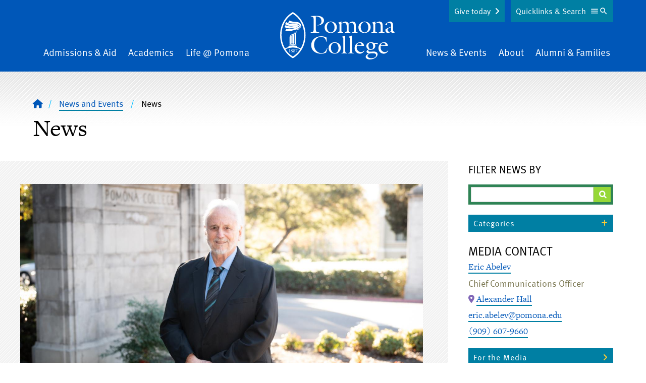

--- FILE ---
content_type: text/html; charset=UTF-8
request_url: https://www.pomona.edu/news?keys=&category%5B224%5D=224
body_size: 26556
content:


<!DOCTYPE html>
<html lang="en" dir="ltr" prefix="og: https://ogp.me/ns#">
  <head>
    <meta charset="utf-8" />
<link rel="shortlink" href="https://www.pomona.edu/news" />
<link rel="canonical" href="https://www.pomona.edu/news" />
<link rel="icon" href="/themes/custom/pomona/images/favicon.ico" />
<link rel="icon" sizes="32x32" href="/themes/custom/pomona/images/favicon-32.png" />
<link rel="apple-touch-icon" sizes="144x144" href="/themes/custom/pomona/images/favicon-144.png" />
<link rel="apple-touch-icon" sizes="152x152" href="/themes/custom/pomona/images/favicon-152.png" />
<meta property="og:site_name" content="Pomona College in Claremont, California - Pomona College" />
<meta property="og:type" content="article" />
<meta property="og:url" content="https://www.pomona.edu/news" />
<meta property="og:title" content="News | Pomona College in Claremont, California - Pomona College" />
<meta property="og:image" content="https://www.pomona.edu/themes/custom/pomona/images/social-sharing-logo.png" />
<meta name="Generator" content="Drupal 11 (https://www.drupal.org)" />
<meta name="MobileOptimized" content="width" />
<meta name="HandheldFriendly" content="true" />
<meta name="viewport" content="width=device-width, initial-scale=1.0" />
<script>window.a2a_config=window.a2a_config||{};a2a_config.callbacks=[];a2a_config.overlays=[];a2a_config.templates={};a2a_config.icon_color = "transparent,#ffe121";</script>

    <title>News | Pomona College in Claremont, California - Pomona College</title>
    <link rel="stylesheet" media="all" href="/core/assets/vendor/jquery.ui/themes/base/core.css?t8vp8e" />
<link rel="stylesheet" media="all" href="/core/assets/vendor/jquery.ui/themes/base/controlgroup.css?t8vp8e" />
<link rel="stylesheet" media="all" href="/core/assets/vendor/jquery.ui/themes/base/checkboxradio.css?t8vp8e" />
<link rel="stylesheet" media="all" href="/core/assets/vendor/jquery.ui/themes/base/resizable.css?t8vp8e" />
<link rel="stylesheet" media="all" href="/core/assets/vendor/jquery.ui/themes/base/button.css?t8vp8e" />
<link rel="stylesheet" media="all" href="/core/assets/vendor/jquery.ui/themes/base/dialog.css?t8vp8e" />
<link rel="stylesheet" media="all" href="/themes/contrib/stable/css/core/components/progress.module.css?t8vp8e" />
<link rel="stylesheet" media="all" href="/themes/contrib/stable/css/core/components/ajax-progress.module.css?t8vp8e" />
<link rel="stylesheet" media="all" href="/themes/contrib/stable/css/system/components/align.module.css?t8vp8e" />
<link rel="stylesheet" media="all" href="/themes/contrib/stable/css/system/components/container-inline.module.css?t8vp8e" />
<link rel="stylesheet" media="all" href="/themes/contrib/stable/css/system/components/clearfix.module.css?t8vp8e" />
<link rel="stylesheet" media="all" href="/themes/contrib/stable/css/system/components/hidden.module.css?t8vp8e" />
<link rel="stylesheet" media="all" href="/themes/contrib/stable/css/system/components/js.module.css?t8vp8e" />
<link rel="stylesheet" media="all" href="/core/modules/ckeditor5/css/ckeditor5.dialog.fix.css?t8vp8e" />
<link rel="stylesheet" media="all" href="/themes/contrib/stable/css/views/views.module.css?t8vp8e" />
<link rel="stylesheet" media="all" href="/core/assets/vendor/jquery.ui/themes/base/theme.css?t8vp8e" />
<link rel="stylesheet" media="all" href="/modules/contrib/addtoany/css/addtoany.css?t8vp8e" />
<link rel="stylesheet" media="all" href="/modules/contrib/better_exposed_filters/css/better_exposed_filters.css?t8vp8e" />
<link rel="stylesheet" media="all" href="/libraries/fontawesome/css/fontawesome.min.css?t8vp8e" />
<link rel="stylesheet" media="all" href="/libraries/fontawesome/css/brands.min.css?t8vp8e" />
<link rel="stylesheet" media="all" href="/libraries/fontawesome/css/regular.min.css?t8vp8e" />
<link rel="stylesheet" media="all" href="/libraries/fontawesome/css/v4-shims.min.css?t8vp8e" />
<link rel="stylesheet" media="all" href="/libraries/fontawesome/css/solid.min.css?t8vp8e" />
<link rel="stylesheet" media="all" href="/themes/custom/pomona/components/breadcrumbs/breadcrumbs.css?t8vp8e" />
<link rel="stylesheet" media="all" href="/themes/custom/pomona/components/header/header.css?t8vp8e" />
<link rel="stylesheet" media="all" href="/themes/custom/pomona/components/footer/footer.css?t8vp8e" />
<link rel="stylesheet" media="all" href="/themes/custom/pomona/css/tailwind-supplemental.css?t8vp8e" />
<link rel="stylesheet" media="all" href="/themes/custom/pomona/css/main.css?t8vp8e" />
<link rel="stylesheet" media="all" href="/themes/custom/pomona/css/patterns.css?t8vp8e" />
<link rel="stylesheet" media="all" href="/themes/custom/pomona/css/hiraku.css?t8vp8e" />
<link rel="stylesheet" media="all" href="/themes/custom/pomona/css/anchors.css?t8vp8e" />
<link rel="stylesheet" media="all" href="/themes/custom/pomona/js/lib/fancybox-apps/fancybox/fancybox.css?t8vp8e" />
<link rel="stylesheet" media="all" href="/themes/custom/pomona/css/magnific.css?t8vp8e" />
<link rel="stylesheet" media="all" href="/themes/custom/pomona/js/lib/rtResponsiveTables/jquery.rtResponsiveTables.css?t8vp8e" />
<link rel="stylesheet" media="all" href="/themes/custom/pomona/css/slick.css?t8vp8e" />
<link rel="stylesheet" media="all" href="/themes/custom/pomona/css/slick-theme.css?t8vp8e" />
<link rel="stylesheet" media="all" href="/sites/default/files/asset_injector/css/accessibility_fixes-366c4223be064a3abd05bd04cd279d14.css?t8vp8e" />
<link rel="stylesheet" media="all" href="/sites/default/files/asset_injector/css/animate-178b651958ceff556cbc5f355e08bbf1.css?t8vp8e" />
<link rel="stylesheet" media="all" href="/sites/default/files/asset_injector/css/blog_category_selection-9cb22d73023f52403faa83cc7208a74c.css?t8vp8e" />
<link rel="stylesheet" media="all" href="/sites/default/files/asset_injector/css/inset_paragraph_spacing_fix-b9345ea18fa50e9fbdf4a760e3d92aab.css?t8vp8e" />
<link rel="stylesheet" media="all" href="/sites/default/files/asset_injector/css/instagram_right_column_grid-dc1707e2ed0249a932be7e5083b30b35.css?t8vp8e" />
<link rel="stylesheet" media="all" href="/sites/default/files/asset_injector/css/max_height_accordion-28e96eab4ecb10e7f05e49da17871eb9.css?t8vp8e" />
<link rel="stylesheet" media="all" href="/sites/default/files/asset_injector/css/missing_classes-2c6c74c2a551701f8b4fb930f0350df6.css?t8vp8e" />
<link rel="stylesheet" media="all" href="/sites/default/files/asset_injector/css/narrow_mobile_website_fix-c3adc1a724dd569db3afbe3ffbc52248.css?t8vp8e" />
<link rel="stylesheet" media="all" href="/sites/default/files/asset_injector/css/node_preview_fix-0b53968b5f48f9dae1c8761044ca9003.css?t8vp8e" />
<link rel="stylesheet" media="all" href="/sites/default/files/asset_injector/css/sitewide_fixes-a00b8cc04727df826ccf4e70affbd86b.css?t8vp8e" />
<link rel="stylesheet" media="all" href="/sites/default/files/asset_injector/css/staff_listing_fixes-49b292a49a740d37c5f69f779ca0b035.css?t8vp8e" />
<link rel="stylesheet" media="all" href="/sites/default/files/asset_injector/css/youtube_responsive_videos-0d6d3ce50bd5c11895051a8a5313ddfe.css?t8vp8e" />

    <script type="application/json" data-drupal-selector="drupal-settings-json">{"path":{"baseUrl":"\/","pathPrefix":"","currentPath":"news","currentPathIsAdmin":false,"isFront":false,"currentLanguage":"en","currentQuery":{"category":{"224":"224"},"keys":""}},"pluralDelimiter":"\u0003","suppressDeprecationErrors":true,"gtag":{"tagId":"","consentMode":false,"otherIds":[],"events":[],"additionalConfigInfo":[]},"ajaxPageState":{"libraries":"[base64]","theme":"pomona","theme_token":null},"ajaxTrustedUrl":{"\/news":true},"gtm":{"tagId":null,"settings":{"data_layer":"dataLayer","include_classes":false,"allowlist_classes":"","blocklist_classes":"","include_environment":false,"environment_id":"","environment_token":""},"tagIds":["GTM-PVBCHG"]},"better_exposed_filters":{"autosubmit_exclude_textfield":false},"user":{"uid":0,"permissionsHash":"1512d25eb7b629010b0566e18bad050cf6fe93825c765eba448737dae27a9e3c"}}</script>
<script src="/core/assets/vendor/jquery/jquery.min.js?v=4.0.0-rc.1"></script>
<script src="/core/assets/vendor/once/once.min.js?v=1.0.1"></script>
<script src="/core/misc/drupalSettingsLoader.js?v=11.3.2"></script>
<script src="/core/misc/drupal.js?v=11.3.2"></script>
<script src="/core/misc/drupal.init.js?v=11.3.2"></script>
<script src="/core/assets/vendor/jquery.ui/ui/version-min.js?v=11.3.2"></script>
<script src="/core/assets/vendor/jquery.ui/ui/data-min.js?v=11.3.2"></script>
<script src="/core/assets/vendor/jquery.ui/ui/disable-selection-min.js?v=11.3.2"></script>
<script src="/core/assets/vendor/jquery.ui/ui/jquery-patch-min.js?v=11.3.2"></script>
<script src="/core/assets/vendor/jquery.ui/ui/scroll-parent-min.js?v=11.3.2"></script>
<script src="/core/assets/vendor/jquery.ui/ui/unique-id-min.js?v=11.3.2"></script>
<script src="/core/assets/vendor/jquery.ui/ui/focusable-min.js?v=11.3.2"></script>
<script src="/core/assets/vendor/jquery.ui/ui/keycode-min.js?v=11.3.2"></script>
<script src="/core/assets/vendor/jquery.ui/ui/plugin-min.js?v=11.3.2"></script>
<script src="/core/assets/vendor/jquery.ui/ui/widget-min.js?v=11.3.2"></script>
<script src="/core/assets/vendor/jquery.ui/ui/labels-min.js?v=11.3.2"></script>
<script src="/core/assets/vendor/jquery.ui/ui/widgets/controlgroup-min.js?v=11.3.2"></script>
<script src="/core/assets/vendor/jquery.ui/ui/form-reset-mixin-min.js?v=11.3.2"></script>
<script src="/core/assets/vendor/jquery.ui/ui/widgets/mouse-min.js?v=11.3.2"></script>
<script src="/core/assets/vendor/jquery.ui/ui/widgets/checkboxradio-min.js?v=11.3.2"></script>
<script src="/core/assets/vendor/jquery.ui/ui/widgets/draggable-min.js?v=11.3.2"></script>
<script src="/core/assets/vendor/jquery.ui/ui/widgets/resizable-min.js?v=11.3.2"></script>
<script src="/core/assets/vendor/jquery.ui/ui/widgets/button-min.js?v=11.3.2"></script>
<script src="/core/assets/vendor/jquery.ui/ui/widgets/dialog-min.js?v=11.3.2"></script>
<script src="/core/assets/vendor/tabbable/index.umd.min.js?v=6.3.0"></script>
<script src="/core/assets/vendor/tua-body-scroll-lock/tua-bsl.umd.min.js?v=11.3.2"></script>
<script src="/sites/default/files/asset_injector/js/wow_animations-a26a117ff59c944bbb654bf506f69786.js?t8vp8e"></script>
<script src="/core/misc/debounce.js?v=11.3.2"></script>
<script src="/modules/contrib/google_tag/js/gtag.js?t8vp8e"></script>
<script src="/core/misc/progress.js?v=11.3.2"></script>
<script src="/core/assets/vendor/loadjs/loadjs.min.js?v=4.3.0"></script>
<script src="/core/misc/announce.js?v=11.3.2"></script>
<script src="/core/misc/message.js?v=11.3.2"></script>
<script src="/core/misc/ajax.js?v=11.3.2"></script>
<script src="/themes/contrib/stable/js/ajax.js?v=11.3.2"></script>
<script src="/modules/contrib/google_tag/js/gtm.js?t8vp8e"></script>
<script src="/core/misc/displace.js?v=11.3.2"></script>
<script src="/core/misc/position.js?v=11.3.2"></script>
<script src="/core/misc/dialog/dialog-deprecation.js?v=11.3.2"></script>
<script src="/core/misc/dialog/dialog.js?v=11.3.2"></script>
<script src="/core/misc/dialog/dialog.position.js?v=11.3.2"></script>
<script src="/core/misc/dialog/dialog.jquery-ui.js?v=11.3.2"></script>
<script src="/core/modules/ckeditor5/js/ckeditor5.dialog.fix.js?v=11.3.2"></script>
<script src="/core/misc/dialog/dialog.ajax.js?v=11.3.2"></script>
<script src="/themes/custom/pomona/js/patterns/accordion.js?v=1.x"></script>
<script src="/themes/custom/pomona/js/lib/atAccordionOrTabs/jquery.bbq.js?v=1.2"></script>
<script src="/themes/custom/pomona/js/lib/jquery.magnific-popup.min.js?v=1.2"></script>
<script src="/themes/custom/pomona/js/lib/jquery-accessible-accordion.js?v=1.2"></script>
<script src="/themes/custom/pomona/js/lib/atAccordionOrTabs/jquery.atAccordionOrTabs.js?v=1.2"></script>
<script src="/themes/custom/pomona/js/lib/rtResponsiveTables/jquery.rtResponsiveTables.js?v=1.2"></script>
<script src="/themes/custom/pomona/js/lib/jquery.jsonp-2.4.0.js?v=1.2"></script>
<script src="/themes/custom/pomona/js/lib/jquery.jsonp-sort.js?v=1.2"></script>
<script src="/themes/custom/pomona/js/lib/jquery.url-parser.js?v=1.2"></script>
<script src="/themes/custom/pomona/js/lib/tableau-js-api.js?v=1.2"></script>
<script src="/themes/custom/pomona/js/lib/chart.min.js?v=1.2"></script>
<script src="/themes/custom/pomona/js/lib/chartjs-plugin-datalabels.min.js?v=1.2"></script>
<script src="/themes/custom/pomona/js/lib/chartjs-plugin-deferred.min.js?v=1.2"></script>
<script src="/themes/custom/pomona/js/lib/hiraku.js?v=1.2"></script>
<script src="/themes/custom/pomona/js/lib/jquery.fitvids.js?v=1.2"></script>
<script src="/themes/custom/pomona/js/toggle-button.js?v=1.2"></script>
<script src="/themes/custom/pomona/js/main.js?v=1.2"></script>
<script src="/themes/custom/pomona/js/lib/fancybox-apps/fancybox/fancybox.umd.js?v=1.2"></script>
<script src="/themes/custom/pomona/js/fancybox-tweaks.js?v=1.2"></script>

  </head>
  <body class="not-logged-in  has-sidebars  ">
  <noscript><iframe src="https://www.googletagmanager.com/ns.html?id=GTM-PVBCHG"
                  height="0" width="0" style="display:none;visibility:hidden"></iframe></noscript>

    <div class="dialog-off-canvas-main-canvas" data-off-canvas-main-canvas role="main">
    


    <a href="#main-content" class="sr-only focusable" id="skip-link">Skip to main content</a>
<div id="cookie-banner"></div>
<div id="page" class="relative z-0 c-offcanvas-content-wrap bg-white h-full md:pt-16">
      <div>
    
  </div>

            <header id="header" class="main-header text-white bg-blue overflow-hidden" role="banner">
  <div class="relative">
    <div class="inner-header">
      <div class="inner-header-wrapper sm:px-20 py-20">
        <div class="upper-logo lg:tw-hidden md:text-center c-container">
          <a class="inline-block" href="/">
            <svg viewBox="0 0 228 94" fill="none" xmlns="http://www.w3.org/2000/svg"><g fill="#fff"><path d="m60.722 7.822 10.76-.373c14.414-.541 15.522 7.186 15.522 9.108 0 6.893-6.854 9.35-12.619 9.991l-.144-.735c4.473-.69 7.733-2.98 7.733-7.945 0-6.396-5.372-9.302-11.133-9.252V32.95c0 5.418.095 6.4 6.55 7.334v.74H60.395v-.76c5.915-.784 5.964-2.264 6.108-7.334V17.67c0-6.695 0-8.816-5.76-9.109l-.02-.74zm39.582 33.674c-6.754 0-12.122-4.28-12.122-11.273 0-6.793 5.566-11.471 12.167-11.471 6.704 0 12.072 4.33 12.072 11.273-.01 6.694-5.616 11.471-12.117 11.471zm-.05-21.662c-5.323 0-7.49 5.518-7.49 10.042s2.56 10.538 7.883 10.538c4.97 0 7.192-5.662 7.192-9.898 0-4.529-2.217-10.682-7.585-10.682zm21.232 15.46c0 4.037.194 4.43 3.449 4.966V41h-10.839v-.735c3.399-.542 3.548-1.133 3.593-4.967v-9.41c0-2.066.05-2.707-2.41-4.47v-.496l5.859-2.165.542.198-.393 3.79c2.267-1.987 5.03-3.973 8.181-3.973 2.56 0 5.124 1.49 6.014 3.972 2.316-1.986 4.97-3.972 8.176-3.972 7.291 0 6.406 7.449 6.406 10.09v6.456c0 4.038.199 4.43 3.449 4.966v.74h-10.839v-.76c3.399-.54 3.548-1.132 3.593-4.966v-5.224c0-1.872.79-8.76-5.567-8.76-2.117 0-3.479.934-4.925 2.409v11.57c0 4.038.194 4.43 3.449 4.967V41h-10.839v-.735c3.399-.542 3.548-1.133 3.598-4.967v-5.224c0-2.657.591-8.76-5.522-8.76-2.117 0-3.593 1.033-4.97 2.458l-.005 11.522zm45.819 6.202c-6.749 0-12.122-4.28-12.122-11.273 0-6.793 5.567-11.471 12.172-11.471 6.7 0 12.072 4.33 12.072 11.273 0 6.694-5.616 11.471-12.122 11.471zm-.049-21.662c-5.323 0-7.49 5.518-7.49 10.042s2.564 10.538 7.882 10.538c4.97 0 7.197-5.662 7.197-9.898 0-4.529-2.217-10.682-7.589-10.682zm17.39 6.054c0-2.066.05-2.707-2.416-4.47v-.496l5.865-2.165.542.198-.393 3.59c2.808-2.065 5.517-3.788 8.673-3.788 5.909 0 6.208 4.871 6.208 7.776v8.76c0 4.038.193 4.43 3.841 4.967V41h-11.48v-.735c3.648-.542 3.792-1.133 3.841-4.967v-5.666c0-3.446.15-8.318-5.859-8.318-2.023 0-3.4.636-5.025 2.116v11.864c0 4.037.194 4.43 3.842 4.966V41h-11.481v-.735c3.648-.542 3.792-1.133 3.842-4.967v-9.41zm35.278 2.915c.392-5.363-.995-7.578-4.881-7.578-3.4 0-3.052 1.624-3.052 4.33l-2.485.15c-.392 0-1.133.049-1.133-.497 0-1.331 5.422-6.456 9.408-6.456 4.538 0 5.915 3.446 5.915 7.384v6.992c0 4.33-.293 5.364 4.284 6.302v.735c-1.869.542-3.479 1.083-4.97 1.083-2.068 0-2.858-1.177-3.101-3.099-1.581 1.773-3.748 3.347-6.263 3.347-3.151 0-4.925-2.657-4.925-5.611.001-.732.101-1.46.298-2.166l10.905-4.916zm-6.655 4.385a6.647 6.647 0 0 0-.343 1.986c0 2.071 1.183 3.889 3.449 3.889 1.332 0 2.659-.884 3.549-1.818v-7.449l-6.655 3.392zM92.223 58.694h-.736c-.944-5.558-4.19-9.53-10.104-9.53-9.016 0-14.09 7.384-14.09 15.856 0 9.699 7.455 16.443 14.582 16.443 6.461 0 9.02-4.728 11.237-10.046l.691.297a46.626 46.626 0 0 1-2.714 8.81 22.714 22.714 0 0 1-10.05 2.12c-10.297 0-19.462-5.909-19.462-17.033 0-8.765 6.849-17.624 19.856-17.624 3.747 0 7.54.735 10.79 2.657v8.05zm15.963 23.826c-6.754 0-12.122-4.285-12.122-11.272 0-6.794 5.567-11.472 12.167-11.472 6.705 0 12.072 4.33 12.072 11.273 0 6.694-5.616 11.471-12.117 11.471zm-.049-21.661c-5.323 0-7.49 5.512-7.49 10.041 0 4.529 2.559 10.543 7.882 10.543 4.97 0 7.192-5.661 7.192-9.897 0-4.534-2.217-10.687-7.584-10.687zm13.3 21.17v-.74c3.648-.541 3.792-1.132 3.841-4.966V53.817c0-2.066.05-2.707-2.415-4.47v-.496l5.671-2.17.542.193v29.444c0 4.037.193 4.43 3.836 4.966v.74l-11.475.005zm13.16 0v-.74c3.643-.541 3.793-1.132 3.842-4.966V53.817c0-2.066.05-2.707-2.415-4.47v-.496l5.666-2.17.546.193v29.444c0 4.037.194 4.43 3.842 4.966v.74l-11.481.005zm17.246-12.554c-.397 5.12 3.102 9.892 8.673 9.892 2.56 0 4.334-1.132 5.81-3.099l.741.542c-1.874 3.198-5.224 5.71-9.071 5.71-6.108 0-10.342-5.02-10.342-10.925 0-6.351 4.433-11.814 11.083-11.814 4.438 0 7.39 2.806 7.589 7.236h-14.289l-.194 2.458zm9.806-3.794c-.447-2.265-1.829-4.822-4.438-4.822-2.808 0-4.473 2.756-5.025 5.214l9.463-.392zm23.35 12.603c5.273-.198 8.181 2.017 8.181 5.32 0 4.821-6.556 10.338-15.328 10.338-5.86 0-8.275-2.954-8.275-5.02 0-3.695 3.792-5.418 6.6-6.893-1.869-.248-5.025-1.49-5.025-3.745 0-1.524 2.614-3.446 3.743-4.33-2.361-1.33-4.036-3.546-4.036-6.302 0-5.07 4.632-7.876 9.259-7.876 2.246.025 4.456.563 6.461 1.574h7.043v2.066l-6.014-.144a7.285 7.285 0 0 1 .994 3.839c0 5.02-4.538 7.876-9.165 7.876a10.647 10.647 0 0 1-3.697-.64c-1.626 1.524-1.576 4.384 2.957 4.186l6.302-.249zm-7.247 3.745c-1.769.785-4.577 2.756-4.577 4.921 0 3.596 5.224 4.579 7.977 4.579 3.549 0 9.07-1.53 9.07-5.91 0-4.628-6.406-3.938-7.639-3.888l-4.831.298zm6.655-14.228c0-3.203-1.431-6.952-5.124-6.952-3.201 0-4.239 3.297-4.239 5.959 0 4.872 2.982 7.086 5.174 7.086 3.3.01 4.189-3.337 4.189-6.093zm14.731 1.674c-.397 5.12 3.102 9.892 8.668 9.892 2.565 0 4.339-1.132 5.815-3.099l.741.542c-1.874 3.198-5.224 5.71-9.066 5.71-6.113 0-10.347-5.02-10.347-10.925 0-6.351 4.433-11.814 11.088-11.814 4.428 0 7.385 2.806 7.584 7.236h-14.289l-.194 2.458zm9.801-3.794c-.442-2.265-1.819-4.822-4.433-4.822-2.808 0-4.473 2.756-5.025 5.214l9.458-.392zM19.262 78.275c0-1.49 0-2.737.055-4.395h-2.063v.114c1.193.129 1.228.407 1.228 1.395v2.866c0 1.067 0 1.38-1.253 1.49v.129h3.29v-.13c-1.257-.089-1.237-.402-1.257-1.47zm4.393-1.605-.08-.064c.612-.372 1.219-.735 1.219-1.544 0-.89-.89-1.292-1.66-1.292-.865 0-1.81.462-1.81 1.44 0 .75.587 1.168 1.124 1.565l.09.064c-.687.343-1.452.825-1.452 1.684 0 1.033 1.024 1.49 1.918 1.49.895 0 1.934-.527 1.934-1.55 0-.859-.671-1.32-1.282-1.792zm-1.545-1.797a.843.843 0 0 1 .84-.88 1.083 1.083 0 0 1 1.043 1.218 1.777 1.777 0 0 1-.546 1.306c-.537-.408-1.337-.87-1.337-1.644zm1.038 4.921a1.362 1.362 0 0 1-1.282-1.43 1.822 1.822 0 0 1 .81-1.43c.617.496 1.466.933 1.466 1.812a.992.992 0 0 1-.994 1.048zm2.784-1.271c0 1.033 1.024 1.49 1.918 1.49.895 0 1.923-.542 1.923-1.565 0-.859-.66-1.32-1.272-1.792l-.08-.065c.612-.372 1.218-.735 1.218-1.544 0-.89-.89-1.291-1.665-1.291-.86 0-1.804.461-1.804 1.44 0 .75.587 1.167 1.118 1.564l.09.064c-.7.358-1.446.84-1.446 1.699zm.994-3.65a.843.843 0 0 1 .86-.88 1.085 1.085 0 0 1 1.048 1.218 1.777 1.777 0 0 1-.556 1.296c-.547-.398-1.352-.86-1.352-1.634zm.566 2.06c.612.497 1.491.934 1.491 1.813a.993.993 0 0 1-.994 1.048 1.363 1.363 0 0 1-1.282-1.43 1.822 1.822 0 0 1 .795-1.43h-.01zm4.463-2.328h1.8l-2.818 5.423h.61l2.983-6.094-.075-.054h-3.593l-.457 1.604.134.03c.512-.775.412-.91 1.416-.91z"/><path d="M25.256 0S.087 12.33.087 45.588s25.169 45.99 25.169 45.99 25.168-12.663 25.168-45.99S25.256 0 25.256 0zm0 88.177a42.863 42.863 0 0 1-14.766-14.68 34.515 34.515 0 0 1 14.84-3.248 34.575 34.575 0 0 1 14.722 3.199 42.8 42.8 0 0 1-14.796 14.729zM40.93 71.973a34.031 34.031 0 0 0-6.913-2.449v-.73c0-1.45-.795-1.633-1.864-1.862a37.466 37.466 0 0 0-13.797 0c-1.133.224-1.863.382-1.863 1.862v.765a33.942 33.942 0 0 0-6.879 2.448 27.986 27.986 0 0 1-.522-.928 53.633 53.633 0 0 1-6.327-25.49A52.571 52.571 0 0 1 9.093 20.29 43.612 43.612 0 0 1 25.256 3.407 43.612 43.612 0 0 1 41.419 20.29a52.572 52.572 0 0 1 6.326 25.297 53.634 53.634 0 0 1-6.326 25.506c-.16.293-.324.586-.488.879z"/><path d="M31.702 64.424a36.439 36.439 0 0 0-6.461-.526 37.068 37.068 0 0 0-6.431.551c-.572.1-.895.377-.82.889a.69.69 0 0 0 .874.606 37.03 37.03 0 0 1 6.377-.556 37.76 37.76 0 0 1 6.377.546.718.718 0 0 0 .884-.586c.11-.526-.233-.82-.8-.924zm-12.937-13.77v11.545a1.246 1.246 0 0 0 2.084.81c.23-.21.373-.5.4-.81V49.25a8.068 8.068 0 0 1 .627-3.065 6.196 6.196 0 0 1 1.337-2.16s-.537.035-1.685 1.082c-1.148 1.048-2.763 2.682-2.763 5.547z"/><path d="M22.259 48.707v13.165a1.251 1.251 0 0 0 2.07.781c.23-.201.377-.479.415-.781V47.118a8 8 0 0 1 .621-3.05 6.15 6.15 0 0 1 1.332-2.165s-.542.035-1.685 1.083-2.753 2.86-2.753 5.72z"/><path d="M30.211 39.728s-.542.035-1.685 1.083-2.768 2.89-2.768 5.736v15.325a1.25 1.25 0 0 0 2.07.781c.23-.201.377-.479.415-.781v-16.92a8.05 8.05 0 0 1 .616-3.049 6.127 6.127 0 0 1 1.352-2.175z"/><path d="M29.257 44.694v17.49a1.252 1.252 0 0 0 2.485 0V43.11a8.05 8.05 0 0 1 .651-3.05 6.041 6.041 0 0 1 1.337-2.16s-.542.035-1.685 1.083-2.788 2.86-2.788 5.711zm2.728-12.991c-3.394 0-8.653 1.798-12.922 1.798-4.27 0-6.242-.825-6.242-.825l-2.52 3.919a15.02 15.02 0 0 0 5.964 1.092c7.917 0 13.315-3.193 16.898-3.193.925 0 1.894.253 2.068 1.177a2.152 2.152 0 0 1-.537 1.813s1.794-1.177 1.794-2.841c0-1.664-1.113-2.94-4.503-2.94z"/><path d="M30.678 27.695c-5.601.259-6.834 1.396-12.922.547-3.087-.432-6.834-2.354-6.834-2.354L8.437 29.8a21.26 21.26 0 0 0 10.04 2.602c5.63.075 9.274-1.614 13.722-1.614 3.062 0 4.085 1.321 4.433 1.937.43.861.502 1.858.199 2.771 0 0 2.59-2.83.353-5.72-1.471-1.893-4.294-2.18-6.506-2.082z"/><path d="M39.848 29.483c-.219-3.233-3.623-5.02-6.148-5.398-5.736-.854-8.802.358-14.02-.864-3.733-.874-7.326-3.357-7.326-3.357l-2.655 3.948a20.587 20.587 0 0 0 10.79 3.685c4.777.129 6.88-.68 11.203-.64 4.1.039 5.78 2.02 6.073 2.368 1.8 2.106.497 4.718.497 4.718a5.517 5.517 0 0 0 1.586-4.46z"/><path d="M33.466 19.7c-5.034-.58-6.272-.442-9.383-.993a21.8 21.8 0 0 1-5.467-1.942l-2.58 3.874a20.818 20.818 0 0 0 9.324 2.205c5.964 0 9.225-.234 12.48 1.986 4.056 2.746 2.266 7.121 1.988 7.613a8.16 8.16 0 0 0 1.948-5.13c-.044-3.526-2.818-6.952-8.31-7.613z"/></g></svg>
          </a>
        </div>
        <div class="nav-wrapper tw-hidden md:block c-container">
            <div>
    <nav id="main-menu2" aria-labelledby="block-mainnavigation-2-menu" class="main-navigation flex items-center justify-between px-4" >
  <div class="sr-only" id="block-mainnavigation-2-menu">Main Navigation</div>
      <ul class="menu w-full md:flex justify-between items-end mb-0">
    <li class="menu__item is_leaf mb-0 admissions-aid mx-2 pb-20 md:pb-0 md:text-left">
    <a href="/admissions-aid" class="menu__link hover:border-b-1 border-yellow">
      Admissions &amp; Aid    </a>
  </li>
    <li class="menu__item is_leaf mb-0 academics mx-2 pb-20 md:pb-0 md:text-center">
    <a href="/academics" class="menu__link hover:border-b-1 border-yellow">
      Academics    </a>
  </li>
    <li class="menu__item is_leaf mb-0 life-pomona mx-2 pb-20 md:pb-0 md:text-center">
    <a href="/life-at-pomona" class="menu__link hover:border-b-1 border-yellow">
      Life @ Pomona    </a>
  </li>
    <li class="menu__item is_leaf mb-0 home mx-2 tw-hidden lg:block mx-40 md:text-center">
    <a href="/" class="menu__link ">
              <span class="visually-hidden">Home</span>
        <svg viewBox="0 0 228 94" fill="none" xmlns="http://www.w3.org/2000/svg"><g fill="#fff"><path d="m60.722 7.822 10.76-.373c14.414-.541 15.522 7.186 15.522 9.108 0 6.893-6.854 9.35-12.619 9.991l-.144-.735c4.473-.69 7.733-2.98 7.733-7.945 0-6.396-5.372-9.302-11.133-9.252V32.95c0 5.418.095 6.4 6.55 7.334v.74H60.395v-.76c5.915-.784 5.964-2.264 6.108-7.334V17.67c0-6.695 0-8.816-5.76-9.109l-.02-.74zm39.582 33.674c-6.754 0-12.122-4.28-12.122-11.273 0-6.793 5.566-11.471 12.167-11.471 6.704 0 12.072 4.33 12.072 11.273-.01 6.694-5.616 11.471-12.117 11.471zm-.05-21.662c-5.323 0-7.49 5.518-7.49 10.042s2.56 10.538 7.883 10.538c4.97 0 7.192-5.662 7.192-9.898 0-4.529-2.217-10.682-7.585-10.682zm21.232 15.46c0 4.037.194 4.43 3.449 4.966V41h-10.839v-.735c3.399-.542 3.548-1.133 3.593-4.967v-9.41c0-2.066.05-2.707-2.41-4.47v-.496l5.859-2.165.542.198-.393 3.79c2.267-1.987 5.03-3.973 8.181-3.973 2.56 0 5.124 1.49 6.014 3.972 2.316-1.986 4.97-3.972 8.176-3.972 7.291 0 6.406 7.449 6.406 10.09v6.456c0 4.038.199 4.43 3.449 4.966v.74h-10.839v-.76c3.399-.54 3.548-1.132 3.593-4.966v-5.224c0-1.872.79-8.76-5.567-8.76-2.117 0-3.479.934-4.925 2.409v11.57c0 4.038.194 4.43 3.449 4.967V41h-10.839v-.735c3.399-.542 3.548-1.133 3.598-4.967v-5.224c0-2.657.591-8.76-5.522-8.76-2.117 0-3.593 1.033-4.97 2.458l-.005 11.522zm45.819 6.202c-6.749 0-12.122-4.28-12.122-11.273 0-6.793 5.567-11.471 12.172-11.471 6.7 0 12.072 4.33 12.072 11.273 0 6.694-5.616 11.471-12.122 11.471zm-.049-21.662c-5.323 0-7.49 5.518-7.49 10.042s2.564 10.538 7.882 10.538c4.97 0 7.197-5.662 7.197-9.898 0-4.529-2.217-10.682-7.589-10.682zm17.39 6.054c0-2.066.05-2.707-2.416-4.47v-.496l5.865-2.165.542.198-.393 3.59c2.808-2.065 5.517-3.788 8.673-3.788 5.909 0 6.208 4.871 6.208 7.776v8.76c0 4.038.193 4.43 3.841 4.967V41h-11.48v-.735c3.648-.542 3.792-1.133 3.841-4.967v-5.666c0-3.446.15-8.318-5.859-8.318-2.023 0-3.4.636-5.025 2.116v11.864c0 4.037.194 4.43 3.842 4.966V41h-11.481v-.735c3.648-.542 3.792-1.133 3.842-4.967v-9.41zm35.278 2.915c.392-5.363-.995-7.578-4.881-7.578-3.4 0-3.052 1.624-3.052 4.33l-2.485.15c-.392 0-1.133.049-1.133-.497 0-1.331 5.422-6.456 9.408-6.456 4.538 0 5.915 3.446 5.915 7.384v6.992c0 4.33-.293 5.364 4.284 6.302v.735c-1.869.542-3.479 1.083-4.97 1.083-2.068 0-2.858-1.177-3.101-3.099-1.581 1.773-3.748 3.347-6.263 3.347-3.151 0-4.925-2.657-4.925-5.611.001-.732.101-1.46.298-2.166l10.905-4.916zm-6.655 4.385a6.647 6.647 0 0 0-.343 1.986c0 2.071 1.183 3.889 3.449 3.889 1.332 0 2.659-.884 3.549-1.818v-7.449l-6.655 3.392zM92.223 58.694h-.736c-.944-5.558-4.19-9.53-10.104-9.53-9.016 0-14.09 7.384-14.09 15.856 0 9.699 7.455 16.443 14.582 16.443 6.461 0 9.02-4.728 11.237-10.046l.691.297a46.626 46.626 0 0 1-2.714 8.81 22.714 22.714 0 0 1-10.05 2.12c-10.297 0-19.462-5.909-19.462-17.033 0-8.765 6.849-17.624 19.856-17.624 3.747 0 7.54.735 10.79 2.657v8.05zm15.963 23.826c-6.754 0-12.122-4.285-12.122-11.272 0-6.794 5.567-11.472 12.167-11.472 6.705 0 12.072 4.33 12.072 11.273 0 6.694-5.616 11.471-12.117 11.471zm-.049-21.661c-5.323 0-7.49 5.512-7.49 10.041 0 4.529 2.559 10.543 7.882 10.543 4.97 0 7.192-5.661 7.192-9.897 0-4.534-2.217-10.687-7.584-10.687zm13.3 21.17v-.74c3.648-.541 3.792-1.132 3.841-4.966V53.817c0-2.066.05-2.707-2.415-4.47v-.496l5.671-2.17.542.193v29.444c0 4.037.193 4.43 3.836 4.966v.74l-11.475.005zm13.16 0v-.74c3.643-.541 3.793-1.132 3.842-4.966V53.817c0-2.066.05-2.707-2.415-4.47v-.496l5.666-2.17.546.193v29.444c0 4.037.194 4.43 3.842 4.966v.74l-11.481.005zm17.246-12.554c-.397 5.12 3.102 9.892 8.673 9.892 2.56 0 4.334-1.132 5.81-3.099l.741.542c-1.874 3.198-5.224 5.71-9.071 5.71-6.108 0-10.342-5.02-10.342-10.925 0-6.351 4.433-11.814 11.083-11.814 4.438 0 7.39 2.806 7.589 7.236h-14.289l-.194 2.458zm9.806-3.794c-.447-2.265-1.829-4.822-4.438-4.822-2.808 0-4.473 2.756-5.025 5.214l9.463-.392zm23.35 12.603c5.273-.198 8.181 2.017 8.181 5.32 0 4.821-6.556 10.338-15.328 10.338-5.86 0-8.275-2.954-8.275-5.02 0-3.695 3.792-5.418 6.6-6.893-1.869-.248-5.025-1.49-5.025-3.745 0-1.524 2.614-3.446 3.743-4.33-2.361-1.33-4.036-3.546-4.036-6.302 0-5.07 4.632-7.876 9.259-7.876 2.246.025 4.456.563 6.461 1.574h7.043v2.066l-6.014-.144a7.285 7.285 0 0 1 .994 3.839c0 5.02-4.538 7.876-9.165 7.876a10.647 10.647 0 0 1-3.697-.64c-1.626 1.524-1.576 4.384 2.957 4.186l6.302-.249zm-7.247 3.745c-1.769.785-4.577 2.756-4.577 4.921 0 3.596 5.224 4.579 7.977 4.579 3.549 0 9.07-1.53 9.07-5.91 0-4.628-6.406-3.938-7.639-3.888l-4.831.298zm6.655-14.228c0-3.203-1.431-6.952-5.124-6.952-3.201 0-4.239 3.297-4.239 5.959 0 4.872 2.982 7.086 5.174 7.086 3.3.01 4.189-3.337 4.189-6.093zm14.731 1.674c-.397 5.12 3.102 9.892 8.668 9.892 2.565 0 4.339-1.132 5.815-3.099l.741.542c-1.874 3.198-5.224 5.71-9.066 5.71-6.113 0-10.347-5.02-10.347-10.925 0-6.351 4.433-11.814 11.088-11.814 4.428 0 7.385 2.806 7.584 7.236h-14.289l-.194 2.458zm9.801-3.794c-.442-2.265-1.819-4.822-4.433-4.822-2.808 0-4.473 2.756-5.025 5.214l9.458-.392zM19.262 78.275c0-1.49 0-2.737.055-4.395h-2.063v.114c1.193.129 1.228.407 1.228 1.395v2.866c0 1.067 0 1.38-1.253 1.49v.129h3.29v-.13c-1.257-.089-1.237-.402-1.257-1.47zm4.393-1.605-.08-.064c.612-.372 1.219-.735 1.219-1.544 0-.89-.89-1.292-1.66-1.292-.865 0-1.81.462-1.81 1.44 0 .75.587 1.168 1.124 1.565l.09.064c-.687.343-1.452.825-1.452 1.684 0 1.033 1.024 1.49 1.918 1.49.895 0 1.934-.527 1.934-1.55 0-.859-.671-1.32-1.282-1.792zm-1.545-1.797a.843.843 0 0 1 .84-.88 1.083 1.083 0 0 1 1.043 1.218 1.777 1.777 0 0 1-.546 1.306c-.537-.408-1.337-.87-1.337-1.644zm1.038 4.921a1.362 1.362 0 0 1-1.282-1.43 1.822 1.822 0 0 1 .81-1.43c.617.496 1.466.933 1.466 1.812a.992.992 0 0 1-.994 1.048zm2.784-1.271c0 1.033 1.024 1.49 1.918 1.49.895 0 1.923-.542 1.923-1.565 0-.859-.66-1.32-1.272-1.792l-.08-.065c.612-.372 1.218-.735 1.218-1.544 0-.89-.89-1.291-1.665-1.291-.86 0-1.804.461-1.804 1.44 0 .75.587 1.167 1.118 1.564l.09.064c-.7.358-1.446.84-1.446 1.699zm.994-3.65a.843.843 0 0 1 .86-.88 1.085 1.085 0 0 1 1.048 1.218 1.777 1.777 0 0 1-.556 1.296c-.547-.398-1.352-.86-1.352-1.634zm.566 2.06c.612.497 1.491.934 1.491 1.813a.993.993 0 0 1-.994 1.048 1.363 1.363 0 0 1-1.282-1.43 1.822 1.822 0 0 1 .795-1.43h-.01zm4.463-2.328h1.8l-2.818 5.423h.61l2.983-6.094-.075-.054h-3.593l-.457 1.604.134.03c.512-.775.412-.91 1.416-.91z"/><path d="M25.256 0S.087 12.33.087 45.588s25.169 45.99 25.169 45.99 25.168-12.663 25.168-45.99S25.256 0 25.256 0zm0 88.177a42.863 42.863 0 0 1-14.766-14.68 34.515 34.515 0 0 1 14.84-3.248 34.575 34.575 0 0 1 14.722 3.199 42.8 42.8 0 0 1-14.796 14.729zM40.93 71.973a34.031 34.031 0 0 0-6.913-2.449v-.73c0-1.45-.795-1.633-1.864-1.862a37.466 37.466 0 0 0-13.797 0c-1.133.224-1.863.382-1.863 1.862v.765a33.942 33.942 0 0 0-6.879 2.448 27.986 27.986 0 0 1-.522-.928 53.633 53.633 0 0 1-6.327-25.49A52.571 52.571 0 0 1 9.093 20.29 43.612 43.612 0 0 1 25.256 3.407 43.612 43.612 0 0 1 41.419 20.29a52.572 52.572 0 0 1 6.326 25.297 53.634 53.634 0 0 1-6.326 25.506c-.16.293-.324.586-.488.879z"/><path d="M31.702 64.424a36.439 36.439 0 0 0-6.461-.526 37.068 37.068 0 0 0-6.431.551c-.572.1-.895.377-.82.889a.69.69 0 0 0 .874.606 37.03 37.03 0 0 1 6.377-.556 37.76 37.76 0 0 1 6.377.546.718.718 0 0 0 .884-.586c.11-.526-.233-.82-.8-.924zm-12.937-13.77v11.545a1.246 1.246 0 0 0 2.084.81c.23-.21.373-.5.4-.81V49.25a8.068 8.068 0 0 1 .627-3.065 6.196 6.196 0 0 1 1.337-2.16s-.537.035-1.685 1.082c-1.148 1.048-2.763 2.682-2.763 5.547z"/><path d="M22.259 48.707v13.165a1.251 1.251 0 0 0 2.07.781c.23-.201.377-.479.415-.781V47.118a8 8 0 0 1 .621-3.05 6.15 6.15 0 0 1 1.332-2.165s-.542.035-1.685 1.083-2.753 2.86-2.753 5.72z"/><path d="M30.211 39.728s-.542.035-1.685 1.083-2.768 2.89-2.768 5.736v15.325a1.25 1.25 0 0 0 2.07.781c.23-.201.377-.479.415-.781v-16.92a8.05 8.05 0 0 1 .616-3.049 6.127 6.127 0 0 1 1.352-2.175z"/><path d="M29.257 44.694v17.49a1.252 1.252 0 0 0 2.485 0V43.11a8.05 8.05 0 0 1 .651-3.05 6.041 6.041 0 0 1 1.337-2.16s-.542.035-1.685 1.083-2.788 2.86-2.788 5.711zm2.728-12.991c-3.394 0-8.653 1.798-12.922 1.798-4.27 0-6.242-.825-6.242-.825l-2.52 3.919a15.02 15.02 0 0 0 5.964 1.092c7.917 0 13.315-3.193 16.898-3.193.925 0 1.894.253 2.068 1.177a2.152 2.152 0 0 1-.537 1.813s1.794-1.177 1.794-2.841c0-1.664-1.113-2.94-4.503-2.94z"/><path d="M30.678 27.695c-5.601.259-6.834 1.396-12.922.547-3.087-.432-6.834-2.354-6.834-2.354L8.437 29.8a21.26 21.26 0 0 0 10.04 2.602c5.63.075 9.274-1.614 13.722-1.614 3.062 0 4.085 1.321 4.433 1.937.43.861.502 1.858.199 2.771 0 0 2.59-2.83.353-5.72-1.471-1.893-4.294-2.18-6.506-2.082z"/><path d="M39.848 29.483c-.219-3.233-3.623-5.02-6.148-5.398-5.736-.854-8.802.358-14.02-.864-3.733-.874-7.326-3.357-7.326-3.357l-2.655 3.948a20.587 20.587 0 0 0 10.79 3.685c4.777.129 6.88-.68 11.203-.64 4.1.039 5.78 2.02 6.073 2.368 1.8 2.106.497 4.718.497 4.718a5.517 5.517 0 0 0 1.586-4.46z"/><path d="M33.466 19.7c-5.034-.58-6.272-.442-9.383-.993a21.8 21.8 0 0 1-5.467-1.942l-2.58 3.874a20.818 20.818 0 0 0 9.324 2.205c5.964 0 9.225-.234 12.48 1.986 4.056 2.746 2.266 7.121 1.988 7.613a8.16 8.16 0 0 0 1.948-5.13c-.044-3.526-2.818-6.952-8.31-7.613z"/></g></svg>
          </a>
  </li>
    <li class="menu__item is_leaf mb-0 news-events mx-2 pb-20 md:pb-0 md:text-center">
    <a href="/news-events" class="menu__link hover:border-b-1 border-yellow">
      News &amp; Events    </a>
  </li>
    <li class="menu__item is_leaf mb-0 about mx-2 pb-20 md:pb-0 md:text-center">
    <a href="/about" class="menu__link hover:border-b-1 border-yellow">
      About    </a>
  </li>
    <li class="menu__item is_leaf mb-0 alumni-families mx-2 pb-20 md:pb-0 md:text-right">
    <a href="/alumni-families" class="menu__link hover:border-b-1 border-yellow">
      Alumni &amp; Families    </a>
  </li>
</ul>

  </nav>
  </div>

        </div>
      </div>

      <a class="give-button invisible lg:visible absolute top-0 btn btn-cyan btn-more py-10" href="/give-today">Give today</a>
    </div>
    <div class="mobile-menu-tray lg:tw-hidden">
      <details id="menu-tray">
        <summary class="absolute right-0 md:right-25 lg:right-50 cursor-pointer bg-cyan hover:bg-cyan-400 p-10">
          <div class="open-button flex items-center">
            <span class="tablet-label tw-hidden md:block">Quicklinks & Search</span>
            <span class="mobile-label md:tw-hidden">Menu</span>
            <svg width="18" height="18" viewBox="0 0 18 18" fill="none" xmlns="http://www.w3.org/2000/svg"><path d="M2.25 13.5H15.75V12H2.25V13.5ZM2.25 9.75H15.75V8.25H2.25V9.75ZM2.25 4.5V6H15.75V4.5H2.25Z" fill="white"/></svg>
            <svg width="18" height="18" viewBox="0 0 18 18" fill="none" xmlns="http://www.w3.org/2000/svg"><path d="M11.625 10.5H11.0325L10.8225 10.2975C11.5575 9.4425 12 8.3325 12 7.125C12 4.4325 9.8175 2.25 7.125 2.25C4.4325 2.25 2.25 4.4325 2.25 7.125C2.25 9.8175 4.4325 12 7.125 12C8.3325 12 9.4425 11.5575 10.2975 10.8225L10.5 11.0325V11.625L14.25 15.3675L15.3675 14.25L11.625 10.5ZM7.125 10.5C5.2575 10.5 3.75 8.9925 3.75 7.125C3.75 5.2575 5.2575 3.75 7.125 3.75C8.9925 3.75 10.5 5.2575 10.5 7.125C10.5 8.9925 8.9925 10.5 7.125 10.5Z" fill="white"/></svg>
          </div>
          <div class="close-button flex items-center">
            <span>Close</span>
            <svg width="18" height="18" fill="none" xmlns="http://www.w3.org/2000/svg"><path d="M15.75 14.325H2.25V3.75h13.5v10.575zm0-12.075H2.25c-.825 0-1.5.675-1.5 1.5v10.5c0 .825.675 1.5 1.5 1.5h13.5c.825 0 1.5-.675 1.5-1.5V3.75c0-.825-.675-1.5-1.5-1.5z" fill="#fff"/><path d="M10.943 6L9 7.942 7.058 6 6 7.058 7.942 9 6 10.943 7.058 12 9 10.057 10.943 12 12 10.943 10.057 9 12 7.058 10.943 6z" fill="#fff"/></svg>
          </div>
        </summary>
        <div class="menu-tray">
          <div class="md:tw-hidden c-container px-20 mb-10 md:mb-35">
              <div>
    
<nav aria-labelledby="block-mainnavigation-6-menu" id="block-mainnavigation-6">
            
  <div class="visually-hidden" id="block-mainnavigation-6-menu">Main navigation</div>
  

        <ul class="menu w-full md:flex justify-between items-end mb-0">
    <li class="menu__item is_leaf mb-0 admissions-aid mx-2 pb-20 md:pb-0 md:text-left">
    <a href="/admissions-aid" class="menu__link hover:border-b-1 border-yellow">
      Admissions &amp; Aid    </a>
  </li>
    <li class="menu__item is_leaf mb-0 academics mx-2 pb-20 md:pb-0 md:text-center">
    <a href="/academics" class="menu__link hover:border-b-1 border-yellow">
      Academics    </a>
  </li>
    <li class="menu__item is_leaf mb-0 life-pomona mx-2 pb-20 md:pb-0 md:text-center">
    <a href="/life-at-pomona" class="menu__link hover:border-b-1 border-yellow">
      Life @ Pomona    </a>
  </li>
    <li class="menu__item is_leaf mb-0 home mx-2 tw-hidden lg:block mx-40 md:text-center">
    <a href="/" class="menu__link ">
              <span class="visually-hidden">Home</span>
        <svg viewBox="0 0 228 94" fill="none" xmlns="http://www.w3.org/2000/svg"><g fill="#fff"><path d="m60.722 7.822 10.76-.373c14.414-.541 15.522 7.186 15.522 9.108 0 6.893-6.854 9.35-12.619 9.991l-.144-.735c4.473-.69 7.733-2.98 7.733-7.945 0-6.396-5.372-9.302-11.133-9.252V32.95c0 5.418.095 6.4 6.55 7.334v.74H60.395v-.76c5.915-.784 5.964-2.264 6.108-7.334V17.67c0-6.695 0-8.816-5.76-9.109l-.02-.74zm39.582 33.674c-6.754 0-12.122-4.28-12.122-11.273 0-6.793 5.566-11.471 12.167-11.471 6.704 0 12.072 4.33 12.072 11.273-.01 6.694-5.616 11.471-12.117 11.471zm-.05-21.662c-5.323 0-7.49 5.518-7.49 10.042s2.56 10.538 7.883 10.538c4.97 0 7.192-5.662 7.192-9.898 0-4.529-2.217-10.682-7.585-10.682zm21.232 15.46c0 4.037.194 4.43 3.449 4.966V41h-10.839v-.735c3.399-.542 3.548-1.133 3.593-4.967v-9.41c0-2.066.05-2.707-2.41-4.47v-.496l5.859-2.165.542.198-.393 3.79c2.267-1.987 5.03-3.973 8.181-3.973 2.56 0 5.124 1.49 6.014 3.972 2.316-1.986 4.97-3.972 8.176-3.972 7.291 0 6.406 7.449 6.406 10.09v6.456c0 4.038.199 4.43 3.449 4.966v.74h-10.839v-.76c3.399-.54 3.548-1.132 3.593-4.966v-5.224c0-1.872.79-8.76-5.567-8.76-2.117 0-3.479.934-4.925 2.409v11.57c0 4.038.194 4.43 3.449 4.967V41h-10.839v-.735c3.399-.542 3.548-1.133 3.598-4.967v-5.224c0-2.657.591-8.76-5.522-8.76-2.117 0-3.593 1.033-4.97 2.458l-.005 11.522zm45.819 6.202c-6.749 0-12.122-4.28-12.122-11.273 0-6.793 5.567-11.471 12.172-11.471 6.7 0 12.072 4.33 12.072 11.273 0 6.694-5.616 11.471-12.122 11.471zm-.049-21.662c-5.323 0-7.49 5.518-7.49 10.042s2.564 10.538 7.882 10.538c4.97 0 7.197-5.662 7.197-9.898 0-4.529-2.217-10.682-7.589-10.682zm17.39 6.054c0-2.066.05-2.707-2.416-4.47v-.496l5.865-2.165.542.198-.393 3.59c2.808-2.065 5.517-3.788 8.673-3.788 5.909 0 6.208 4.871 6.208 7.776v8.76c0 4.038.193 4.43 3.841 4.967V41h-11.48v-.735c3.648-.542 3.792-1.133 3.841-4.967v-5.666c0-3.446.15-8.318-5.859-8.318-2.023 0-3.4.636-5.025 2.116v11.864c0 4.037.194 4.43 3.842 4.966V41h-11.481v-.735c3.648-.542 3.792-1.133 3.842-4.967v-9.41zm35.278 2.915c.392-5.363-.995-7.578-4.881-7.578-3.4 0-3.052 1.624-3.052 4.33l-2.485.15c-.392 0-1.133.049-1.133-.497 0-1.331 5.422-6.456 9.408-6.456 4.538 0 5.915 3.446 5.915 7.384v6.992c0 4.33-.293 5.364 4.284 6.302v.735c-1.869.542-3.479 1.083-4.97 1.083-2.068 0-2.858-1.177-3.101-3.099-1.581 1.773-3.748 3.347-6.263 3.347-3.151 0-4.925-2.657-4.925-5.611.001-.732.101-1.46.298-2.166l10.905-4.916zm-6.655 4.385a6.647 6.647 0 0 0-.343 1.986c0 2.071 1.183 3.889 3.449 3.889 1.332 0 2.659-.884 3.549-1.818v-7.449l-6.655 3.392zM92.223 58.694h-.736c-.944-5.558-4.19-9.53-10.104-9.53-9.016 0-14.09 7.384-14.09 15.856 0 9.699 7.455 16.443 14.582 16.443 6.461 0 9.02-4.728 11.237-10.046l.691.297a46.626 46.626 0 0 1-2.714 8.81 22.714 22.714 0 0 1-10.05 2.12c-10.297 0-19.462-5.909-19.462-17.033 0-8.765 6.849-17.624 19.856-17.624 3.747 0 7.54.735 10.79 2.657v8.05zm15.963 23.826c-6.754 0-12.122-4.285-12.122-11.272 0-6.794 5.567-11.472 12.167-11.472 6.705 0 12.072 4.33 12.072 11.273 0 6.694-5.616 11.471-12.117 11.471zm-.049-21.661c-5.323 0-7.49 5.512-7.49 10.041 0 4.529 2.559 10.543 7.882 10.543 4.97 0 7.192-5.661 7.192-9.897 0-4.534-2.217-10.687-7.584-10.687zm13.3 21.17v-.74c3.648-.541 3.792-1.132 3.841-4.966V53.817c0-2.066.05-2.707-2.415-4.47v-.496l5.671-2.17.542.193v29.444c0 4.037.193 4.43 3.836 4.966v.74l-11.475.005zm13.16 0v-.74c3.643-.541 3.793-1.132 3.842-4.966V53.817c0-2.066.05-2.707-2.415-4.47v-.496l5.666-2.17.546.193v29.444c0 4.037.194 4.43 3.842 4.966v.74l-11.481.005zm17.246-12.554c-.397 5.12 3.102 9.892 8.673 9.892 2.56 0 4.334-1.132 5.81-3.099l.741.542c-1.874 3.198-5.224 5.71-9.071 5.71-6.108 0-10.342-5.02-10.342-10.925 0-6.351 4.433-11.814 11.083-11.814 4.438 0 7.39 2.806 7.589 7.236h-14.289l-.194 2.458zm9.806-3.794c-.447-2.265-1.829-4.822-4.438-4.822-2.808 0-4.473 2.756-5.025 5.214l9.463-.392zm23.35 12.603c5.273-.198 8.181 2.017 8.181 5.32 0 4.821-6.556 10.338-15.328 10.338-5.86 0-8.275-2.954-8.275-5.02 0-3.695 3.792-5.418 6.6-6.893-1.869-.248-5.025-1.49-5.025-3.745 0-1.524 2.614-3.446 3.743-4.33-2.361-1.33-4.036-3.546-4.036-6.302 0-5.07 4.632-7.876 9.259-7.876 2.246.025 4.456.563 6.461 1.574h7.043v2.066l-6.014-.144a7.285 7.285 0 0 1 .994 3.839c0 5.02-4.538 7.876-9.165 7.876a10.647 10.647 0 0 1-3.697-.64c-1.626 1.524-1.576 4.384 2.957 4.186l6.302-.249zm-7.247 3.745c-1.769.785-4.577 2.756-4.577 4.921 0 3.596 5.224 4.579 7.977 4.579 3.549 0 9.07-1.53 9.07-5.91 0-4.628-6.406-3.938-7.639-3.888l-4.831.298zm6.655-14.228c0-3.203-1.431-6.952-5.124-6.952-3.201 0-4.239 3.297-4.239 5.959 0 4.872 2.982 7.086 5.174 7.086 3.3.01 4.189-3.337 4.189-6.093zm14.731 1.674c-.397 5.12 3.102 9.892 8.668 9.892 2.565 0 4.339-1.132 5.815-3.099l.741.542c-1.874 3.198-5.224 5.71-9.066 5.71-6.113 0-10.347-5.02-10.347-10.925 0-6.351 4.433-11.814 11.088-11.814 4.428 0 7.385 2.806 7.584 7.236h-14.289l-.194 2.458zm9.801-3.794c-.442-2.265-1.819-4.822-4.433-4.822-2.808 0-4.473 2.756-5.025 5.214l9.458-.392zM19.262 78.275c0-1.49 0-2.737.055-4.395h-2.063v.114c1.193.129 1.228.407 1.228 1.395v2.866c0 1.067 0 1.38-1.253 1.49v.129h3.29v-.13c-1.257-.089-1.237-.402-1.257-1.47zm4.393-1.605-.08-.064c.612-.372 1.219-.735 1.219-1.544 0-.89-.89-1.292-1.66-1.292-.865 0-1.81.462-1.81 1.44 0 .75.587 1.168 1.124 1.565l.09.064c-.687.343-1.452.825-1.452 1.684 0 1.033 1.024 1.49 1.918 1.49.895 0 1.934-.527 1.934-1.55 0-.859-.671-1.32-1.282-1.792zm-1.545-1.797a.843.843 0 0 1 .84-.88 1.083 1.083 0 0 1 1.043 1.218 1.777 1.777 0 0 1-.546 1.306c-.537-.408-1.337-.87-1.337-1.644zm1.038 4.921a1.362 1.362 0 0 1-1.282-1.43 1.822 1.822 0 0 1 .81-1.43c.617.496 1.466.933 1.466 1.812a.992.992 0 0 1-.994 1.048zm2.784-1.271c0 1.033 1.024 1.49 1.918 1.49.895 0 1.923-.542 1.923-1.565 0-.859-.66-1.32-1.272-1.792l-.08-.065c.612-.372 1.218-.735 1.218-1.544 0-.89-.89-1.291-1.665-1.291-.86 0-1.804.461-1.804 1.44 0 .75.587 1.167 1.118 1.564l.09.064c-.7.358-1.446.84-1.446 1.699zm.994-3.65a.843.843 0 0 1 .86-.88 1.085 1.085 0 0 1 1.048 1.218 1.777 1.777 0 0 1-.556 1.296c-.547-.398-1.352-.86-1.352-1.634zm.566 2.06c.612.497 1.491.934 1.491 1.813a.993.993 0 0 1-.994 1.048 1.363 1.363 0 0 1-1.282-1.43 1.822 1.822 0 0 1 .795-1.43h-.01zm4.463-2.328h1.8l-2.818 5.423h.61l2.983-6.094-.075-.054h-3.593l-.457 1.604.134.03c.512-.775.412-.91 1.416-.91z"/><path d="M25.256 0S.087 12.33.087 45.588s25.169 45.99 25.169 45.99 25.168-12.663 25.168-45.99S25.256 0 25.256 0zm0 88.177a42.863 42.863 0 0 1-14.766-14.68 34.515 34.515 0 0 1 14.84-3.248 34.575 34.575 0 0 1 14.722 3.199 42.8 42.8 0 0 1-14.796 14.729zM40.93 71.973a34.031 34.031 0 0 0-6.913-2.449v-.73c0-1.45-.795-1.633-1.864-1.862a37.466 37.466 0 0 0-13.797 0c-1.133.224-1.863.382-1.863 1.862v.765a33.942 33.942 0 0 0-6.879 2.448 27.986 27.986 0 0 1-.522-.928 53.633 53.633 0 0 1-6.327-25.49A52.571 52.571 0 0 1 9.093 20.29 43.612 43.612 0 0 1 25.256 3.407 43.612 43.612 0 0 1 41.419 20.29a52.572 52.572 0 0 1 6.326 25.297 53.634 53.634 0 0 1-6.326 25.506c-.16.293-.324.586-.488.879z"/><path d="M31.702 64.424a36.439 36.439 0 0 0-6.461-.526 37.068 37.068 0 0 0-6.431.551c-.572.1-.895.377-.82.889a.69.69 0 0 0 .874.606 37.03 37.03 0 0 1 6.377-.556 37.76 37.76 0 0 1 6.377.546.718.718 0 0 0 .884-.586c.11-.526-.233-.82-.8-.924zm-12.937-13.77v11.545a1.246 1.246 0 0 0 2.084.81c.23-.21.373-.5.4-.81V49.25a8.068 8.068 0 0 1 .627-3.065 6.196 6.196 0 0 1 1.337-2.16s-.537.035-1.685 1.082c-1.148 1.048-2.763 2.682-2.763 5.547z"/><path d="M22.259 48.707v13.165a1.251 1.251 0 0 0 2.07.781c.23-.201.377-.479.415-.781V47.118a8 8 0 0 1 .621-3.05 6.15 6.15 0 0 1 1.332-2.165s-.542.035-1.685 1.083-2.753 2.86-2.753 5.72z"/><path d="M30.211 39.728s-.542.035-1.685 1.083-2.768 2.89-2.768 5.736v15.325a1.25 1.25 0 0 0 2.07.781c.23-.201.377-.479.415-.781v-16.92a8.05 8.05 0 0 1 .616-3.049 6.127 6.127 0 0 1 1.352-2.175z"/><path d="M29.257 44.694v17.49a1.252 1.252 0 0 0 2.485 0V43.11a8.05 8.05 0 0 1 .651-3.05 6.041 6.041 0 0 1 1.337-2.16s-.542.035-1.685 1.083-2.788 2.86-2.788 5.711zm2.728-12.991c-3.394 0-8.653 1.798-12.922 1.798-4.27 0-6.242-.825-6.242-.825l-2.52 3.919a15.02 15.02 0 0 0 5.964 1.092c7.917 0 13.315-3.193 16.898-3.193.925 0 1.894.253 2.068 1.177a2.152 2.152 0 0 1-.537 1.813s1.794-1.177 1.794-2.841c0-1.664-1.113-2.94-4.503-2.94z"/><path d="M30.678 27.695c-5.601.259-6.834 1.396-12.922.547-3.087-.432-6.834-2.354-6.834-2.354L8.437 29.8a21.26 21.26 0 0 0 10.04 2.602c5.63.075 9.274-1.614 13.722-1.614 3.062 0 4.085 1.321 4.433 1.937.43.861.502 1.858.199 2.771 0 0 2.59-2.83.353-5.72-1.471-1.893-4.294-2.18-6.506-2.082z"/><path d="M39.848 29.483c-.219-3.233-3.623-5.02-6.148-5.398-5.736-.854-8.802.358-14.02-.864-3.733-.874-7.326-3.357-7.326-3.357l-2.655 3.948a20.587 20.587 0 0 0 10.79 3.685c4.777.129 6.88-.68 11.203-.64 4.1.039 5.78 2.02 6.073 2.368 1.8 2.106.497 4.718.497 4.718a5.517 5.517 0 0 0 1.586-4.46z"/><path d="M33.466 19.7c-5.034-.58-6.272-.442-9.383-.993a21.8 21.8 0 0 1-5.467-1.942l-2.58 3.874a20.818 20.818 0 0 0 9.324 2.205c5.964 0 9.225-.234 12.48 1.986 4.056 2.746 2.266 7.121 1.988 7.613a8.16 8.16 0 0 0 1.948-5.13c-.044-3.526-2.818-6.952-8.31-7.613z"/></g></svg>
          </a>
  </li>
    <li class="menu__item is_leaf mb-0 news-events mx-2 pb-20 md:pb-0 md:text-center">
    <a href="/news-events" class="menu__link hover:border-b-1 border-yellow">
      News &amp; Events    </a>
  </li>
    <li class="menu__item is_leaf mb-0 about mx-2 pb-20 md:pb-0 md:text-center">
    <a href="/about" class="menu__link hover:border-b-1 border-yellow">
      About    </a>
  </li>
    <li class="menu__item is_leaf mb-0 alumni-families mx-2 pb-20 md:pb-0 md:text-right">
    <a href="/alumni-families" class="menu__link hover:border-b-1 border-yellow">
      Alumni &amp; Families    </a>
  </li>
</ul>

  </nav>

  </div>

          </div>
          <div class="bg-cyan text-white">
            <div class="c-container px-20">
              <div class="xl:max-w-3/4 mx-auto md:px-40 py-40 md:py-60">
  <form class="text-black text-lg flex" action="/search" method="get" id="search-block-form-quicklinks-mobile" accept-charset="UTF-8">
    <label for="search-query-quicklinks-mobile" class="text-white visually-hidden">Search</label>
    <input class="leading-none p-10 h-60 w-full focus-on" title="Enter the terms you wish to search for." type="search" id="search-query-quicklinks-mobile" name="query" value="" size="15" maxlength="128" class="form-search">
    <button>Go</button>
  </form>
  <div class="md:flex justify-between mt-20 md:mt-40">
    <div class="md:w-2/3 mb-20: md:mb-0">
      <div class="font-serif text-2xl mb-15">Quicklinks</div>
      
<nav aria-labelledby="block-quicklinks-3-menu" id="block-quicklinks-3">
            
  <div class="visually-hidden" id="block-quicklinks-3-menu">Quicklinks</div>
  

        <ul class="columns-2 mb-0">
    <li class="block mb-15 no-break pl-0"><a class="hover:border-b-1 border-yellow " href="/directory/all">A-Z Directory</a></li>
    <li class="block mb-15 no-break pl-0"><a class="hover:border-b-1 border-yellow " href="https://www.sagehens.com">Athletics</a></li>
    <li class="block mb-15 no-break pl-0"><a class="hover:border-b-1 border-yellow " href="/map">Campus Map</a></li>
    <li class="block mb-15 no-break pl-0"><a class="hover:border-b-1 border-yellow " href="https://catalog.pomona.edu">Catalog</a></li>
    <li class="block mb-15 no-break pl-0"><a class="hover:border-b-1 border-yellow " href="https://www.pomona.edu/administration/dining/menus/frank">Dining Menus</a></li>
    <li class="block mb-15 no-break pl-0"><a class="hover:border-b-1 border-yellow btn btn-more" href="/give">Give Today</a></li>
  </ul>
  </nav>

    </div>
    <div class="md:w-1/3 md:ml-40">
      <div class="font-serif text-2xl mb-15">Pages for...</div>
      
<nav aria-labelledby="block-audiencenavigation-3-menu" id="block-audiencenavigation-3">
            
  <div class="visually-hidden" id="block-audiencenavigation-3-menu">Audience Navigation</div>
  

        <ul class="columns-2 mb-0">
    <li class="block mb-15 no-break pl-0"><a class="hover:border-b-1 border-yellow " href="/new-students">New Students</a></li>
    <li class="block mb-15 no-break pl-0"><a class="hover:border-b-1 border-yellow " href="/students">Students</a></li>
    <li class="block mb-15 no-break pl-0"><a class="hover:border-b-1 border-yellow " href="/faculty">Faculty</a></li>
    <li class="block mb-15 no-break pl-0"><a class="hover:border-b-1 border-yellow " href="/staff">Staff</a></li>
  </ul>
  </nav>

    </div>
  </div>
</div>
            </div>
          </div>
        </div>
      </details>
    </div>
    <div class="desktop-menu-tray tw-hidden lg:block">
      <details id="top-tray" class="mx-auto lg:block">
        <summary class="absolute cursor-pointer bg-cyan hover:bg-cyan-400 p-10">
          <div class="flex items-center">
            <span>Quicklinks & Search</span>
            <svg width="18" height="18" viewBox="0 0 18 18" fill="none" xmlns="http://www.w3.org/2000/svg"><path d="M2.25 13.5H15.75V12H2.25V13.5ZM2.25 9.75H15.75V8.25H2.25V9.75ZM2.25 4.5V6H15.75V4.5H2.25Z" fill="white"/></svg>
            <svg width="18" height="18" viewBox="0 0 18 18" fill="none" xmlns="http://www.w3.org/2000/svg"><path d="M11.625 10.5H11.0325L10.8225 10.2975C11.5575 9.4425 12 8.3325 12 7.125C12 4.4325 9.8175 2.25 7.125 2.25C4.4325 2.25 2.25 4.4325 2.25 7.125C2.25 9.8175 4.4325 12 7.125 12C8.3325 12 9.4425 11.5575 10.2975 10.8225L10.5 11.0325V11.625L14.25 15.3675L15.3675 14.25L11.625 10.5ZM7.125 10.5C5.2575 10.5 3.75 8.9925 3.75 7.125C3.75 5.2575 5.2575 3.75 7.125 3.75C8.9925 3.75 10.5 5.2575 10.5 7.125C10.5 8.9925 8.9925 10.5 7.125 10.5Z" fill="white"/></svg>
          </div>
        </summary>
        <div class="top-tray absolute top-0 -left-full -right-full">
          <div class="bg-cyan text-white">
            <div class="c-container relative">
              <div class="xl:max-w-3/4 mx-auto md:px-40 py-40 md:py-60">
  <form class="text-black text-lg flex" action="/search" method="get" id="search-block-form-quicklinks" accept-charset="UTF-8">
    <label for="search-query-quicklinks" class="text-white visually-hidden">Search</label>
    <input class="leading-none p-10 h-60 w-full focus-on" title="Enter the terms you wish to search for." type="search" id="search-query-quicklinks" name="query" value="" size="15" maxlength="128" class="form-search">
    <button>Go</button>
  </form>
  <div class="md:flex justify-between mt-20 md:mt-40">
    <div class="md:w-2/3 mb-20: md:mb-0">
      <div class="font-serif text-2xl mb-15">Quicklinks</div>
      
<nav aria-labelledby="block-quicklinks-menu" id="block-quicklinks">
            
  <div class="visually-hidden" id="block-quicklinks-menu">Quicklinks<span class="sr-only"> (Mobile)</span></div>
  

        <ul class="columns-2 mb-0">
    <li class="block mb-15 no-break pl-0"><a class="hover:border-b-1 border-yellow " href="/directory/all">A-Z Directory</a></li>
    <li class="block mb-15 no-break pl-0"><a class="hover:border-b-1 border-yellow " href="https://www.sagehens.com">Athletics</a></li>
    <li class="block mb-15 no-break pl-0"><a class="hover:border-b-1 border-yellow " href="/map">Campus Map</a></li>
    <li class="block mb-15 no-break pl-0"><a class="hover:border-b-1 border-yellow " href="https://catalog.pomona.edu">Catalog</a></li>
    <li class="block mb-15 no-break pl-0"><a class="hover:border-b-1 border-yellow " href="https://www.pomona.edu/administration/dining/menus/frank">Dining Menus</a></li>
    <li class="block mb-15 no-break pl-0"><a class="hover:border-b-1 border-yellow btn btn-more" href="/give">Give Today</a></li>
  </ul>
  </nav>

    </div>
    <div class="md:w-1/3 md:ml-40">
      <div class="font-serif text-2xl mb-15">Pages for...</div>
      
<nav aria-labelledby="block-audiencenavigation-2-menu" id="block-audiencenavigation-2">
            
  <div class="visually-hidden" id="block-audiencenavigation-2-menu">Pages For…</div>
  

        <ul class="columns-2 mb-0">
    <li class="block mb-15 no-break pl-0"><a class="hover:border-b-1 border-yellow " href="/new-students">New Students</a></li>
    <li class="block mb-15 no-break pl-0"><a class="hover:border-b-1 border-yellow " href="/students">Students</a></li>
    <li class="block mb-15 no-break pl-0"><a class="hover:border-b-1 border-yellow " href="/faculty">Faculty</a></li>
    <li class="block mb-15 no-break pl-0"><a class="hover:border-b-1 border-yellow " href="/staff">Staff</a></li>
  </ul>
  </nav>

    </div>
  </div>
</div>
              <div class="absolute top-10 right-60 xl:right-0">
                <button data-close-details="top-tray" class="flex items-center">
                  <span class="pr-10">Close Menu</span>
                  <svg width="18" height="18" fill="none" xmlns="http://www.w3.org/2000/svg"><path d="M15.75 14.325H2.25V3.75h13.5v10.575zm0-12.075H2.25c-.825 0-1.5.675-1.5 1.5v10.5c0 .825.675 1.5 1.5 1.5h13.5c.825 0 1.5-.675 1.5-1.5V3.75c0-.825-.675-1.5-1.5-1.5z" fill="#fff"/><path d="M10.943 6L9 7.942 7.058 6 6 7.058 7.942 9 6 10.943 7.058 12 9 10.057 10.943 12 12 10.943 10.057 9 12 7.058 10.943 6z" fill="#fff"/></svg>
                </button>
              </div>
            </div>
          </div>
        </div>
      </details>
    </div>
  </div>
</header>
    
  <div id="main-content" class="main border-t-1 border-transparent -mt-1 bg-title-pattern bg-repeat-x   pb-50 py-50  min-h-200 non-node">
  <main class="min-h-200">
                <div class="c-container">
                                  
  <div class="c-container mb-30 ">
      <div>
      <div class="box ">
      
        
    <div class="box__content ">
          <nav class="breadcrumb" aria-label="breadcrumb navigation">
  <div class="sr-only">You are here</div>
        <ol class="font-sans mb-0">
        <li class="inline pl-0"><a href="/" aria-label="Home" class="home"><span class="fa fa-home"></span><span class="sr-only">Home</span></a></li>
              
            
              
                <li class="inline pl-0">
                      <a href="https://www.pomona.edu/news-events">News and Events</a>
                  </li>
            
              
                <li class="inline pl-0">
                      News
                  </li>
            
            </ol>
    </nav>


    </div>
</div><div class="page-title font-serif text-6xl">
      
  <h1>News</h1>


  </div>

    </div>
  </div>

                  <div>
    <div data-drupal-messages-fallback class="hidden"></div>

  </div>

          <div>
    <div class="box ">
      
        
    <div class="box__content ">
        <div class="views-element-container"><div class="lg:flex ">
  <div class="with-sidebar-main flex-3/4 font-serif text-xl lg:max-w-3/4" >
    <div class="lg:pr-40">
        <div class="bg-pttrn-lt-grey py-25 lg:py-50 lg:-ml-75 lg:pr-25 lg:pl-25">
              <div class="ml-25 mr-25 -mt-25 lg:pt-20 news-events-landing-slideshow">
          <div class="views-element-container">
<div class="slideshow slideshow--detail mb-30" id="news">
                <div class="views-row"><figure class="paragraphs-item-simple-content-slideshow slide slide--top-of-content mb-20 relative">
  <div>
          
            <div><div>
      
            <div>  <a href="https://www.pomona.edu/news/2026/01/15-us-and-venezuela-unpacking-complicated-relationship" tabindex="-1"><img loading="lazy" src="/sites/default/files/styles/slideshow_16/public/2026-01/migueltinkersalasportrait-10.jpg?h=06ac0d8c&amp;itok=nBYo-vAH" width="1300" height="731" alt="Prof. Miguel Tinker Salas standing by the Pomona College gates"></a>


</div>
      
  </div>
</div>
          </div>
      <figcaption class="text-2xl px-60 py-20 bg-blue text-white leading-tight font-sans flex items-center min-h-100 inset-x-0 bottom-0 bg-simple-content-slide bg-repeat">
      <p><span>The U.S. and Venezuela: Unpacking a Complicated Relationship  </span>
</p>
      <a href="/news/2026/01/15-us-and-venezuela-unpacking-complicated-relationship" class="btn btn-lavender btn-more block bottom-0 absolute right-75">Read the Full Story</a>
    </figcaption>
  </figure>
</div>
    <div class="views-row"><figure class="paragraphs-item-simple-content-slideshow slide slide--top-of-content mb-20 relative">
  <div>
          
            <div><div>
      
            <div>  <a href="https://www.pomona.edu/news/2025/12/16-seabird-research-shapes-biology-careers-pomona-students-and-alumni" tabindex="-1"><img loading="lazy" src="/sites/default/files/styles/slideshow_16/public/2025-12/Sized-Banner-image-Jacob-seabird.jpg?h=9994641b&amp;itok=lEhcMT6M" width="1300" height="731" alt="Jacob Ligorria holding seabird chick with rocks in background"></a>


</div>
      
  </div>
</div>
          </div>
      <figcaption class="text-2xl px-60 py-20 bg-blue text-white leading-tight font-sans flex items-center min-h-100 inset-x-0 bottom-0 bg-simple-content-slide bg-repeat">
      <p><span>Seabird Research Shapes Biology Careers for Pomona Students and Alumni</span>
</p>
      <a href="/news/2025/12/16-seabird-research-shapes-biology-careers-pomona-students-and-alumni" class="btn btn-lavender btn-more block bottom-0 absolute right-75">Read the Full Story</a>
    </figcaption>
  </figure>
</div>
    <div class="views-row"><figure class="paragraphs-item-simple-content-slideshow slide slide--top-of-content mb-20 relative">
  <div>
          
            <div><div>
      
            <div>  <a href="https://www.pomona.edu/news/2026/01/06-meet-three-sagehens-playing-winter-sports-pomona-2025-26" tabindex="-1"><img loading="lazy" src="/sites/default/files/styles/slideshow_16/public/2025-12/bansal-clement-homan-panel.jpeg?h=af1c6225&amp;itok=keXbmLbZ" width="1300" height="731" alt="Three students"></a>


</div>
      
  </div>
</div>
          </div>
      <figcaption class="text-2xl px-60 py-20 bg-blue text-white leading-tight font-sans flex items-center min-h-100 inset-x-0 bottom-0 bg-simple-content-slide bg-repeat">
      <p><span>Meet Three Sagehens Playing Winter Sports at Pomona in 2025-26</span>
</p>
      <a href="/news/2026/01/06-meet-three-sagehens-playing-winter-sports-pomona-2025-26" class="btn btn-lavender btn-more block bottom-0 absolute right-75">Read the Full Story</a>
    </figcaption>
  </figure>
</div>

      </div></div>

        </div>
                                          <div class="bg-white mx-25 p-10">
              <span class="font-serif font-bold text-xl news-category-applied-label">
                                   
                                Category:
              </span>
              <span class="font-serif text-xl news-category-applied-list pr-10">
                                                            
                  Art History
                                            </span>
              <a href="/news" class="btn btn-cyan btn-sm">
                Clear Category
              </a>
            </div>
                            <div class="mt-25 pl-25 pr-25 pb-25 list-of-items feed-listing news-feed-listing">
          
                          <div class="views-row"><div class="item news-feed-teaser border-t-10 border-gray-500 bg-white pb-10 mb-25 md:flex flex-row">
    <div class="md:item__media md:flex-1/3">
    
            <div><div>
      
            <div>  <a href="https://www.pomona.edu/news/2025/03/25-professors-curate-new-show-help-their-students-benton-museum" tabindex="-1"><img loading="lazy" src="/sites/default/files/styles/slideshow_16/public/2025-03/BlackEcologiesatBenton.jpg?h=1de90de8&amp;itok=Z-r7JwGJ" width="1300" height="731" alt="Cherene Sherrard-Johnson and J Finley at the Benton Museum"></a>


</div>
      
  </div>
</div>
      
  </div>
    <div class="item__content underline-links flex md:flex-2/3 flex-col pl-20 pr-20 mt-20 md:mt-0">
    <div class="mb-10"><a href="/news/2025/03/25-professors-curate-new-show-help-their-students-benton-museum" class="font-sans text-xl text-blue border-b-2 border-brown-100 mb-25"><span>Professors Curate New Show with Help From Their Students at the Benton Museum </span>
</a></div>
    <div class="font-sans text-base text-brown-300 mb-10">Tuesday, March 25, 2025</div>
    <div class="font-serif text-lg leading-tight">
            <div>“Black Ecologies in Contemporary American Art,” which opened last month and shows through June at the Benton Museum of Art, is the unique product of interdisciplinary collaboration at Pomona.</div>
      </div>
  </div>
</div></div>
    <div class="views-row"><div class="item news-feed-teaser border-t-10 border-gray-500 bg-white pb-10 mb-25 md:flex flex-row">
    <div class="md:item__media md:flex-1/3">
    
            <div><div>
      
            <div>  <a href="https://www.pomona.edu/news/2023/05/16-students-gain-mentorship-and-museum-experience-prof-rosalia-romero" tabindex="-1"><img loading="lazy" src="/sites/default/files/styles/slideshow_16/public/2023-05/cheech-exhibit.jpg?h=99e32155&amp;itok=YcQOoA3W" width="1300" height="731" alt="Prof. Rosalia Romero at the Cheech with Sam White and Daniel Velazquez"></a>


</div>
      
  </div>
</div>
      
  </div>
    <div class="item__content underline-links flex md:flex-2/3 flex-col pl-20 pr-20 mt-20 md:mt-0">
    <div class="mb-10"><a href="/news/2023/05/16-students-gain-mentorship-and-museum-experience-prof-rosalia-romero" class="font-sans text-xl text-blue border-b-2 border-brown-100 mb-25"><span>Students Gain Mentorship and Museum Experience from Prof. Rosalia Romero</span>
</a></div>
    <div class="font-sans text-base text-brown-300 mb-10">Tuesday, May 16, 2023</div>
    <div class="font-serif text-lg leading-tight">
            <div>Rosalia Romero, assistant professor of art history, is an organizer for a pair of exhibitions showing through May 28 at The Cheech in Riverside, Calif., and&nbsp;Samuel White ’23 and Daniel Velazquez ’25 have served as her research assistants.

&nbsp;</div>
      </div>
  </div>
</div></div>
    <div class="views-row"><div class="item news-feed-teaser border-t-10 border-gray-500 bg-white pb-10 mb-25 md:flex flex-row">
    <div class="md:item__media md:flex-1/3">
    
            <div><div>
      
            <div>  <a href="https://www.pomona.edu/news/2022/09/29-pomona-college-welcomes-new-faculty-members" tabindex="-1"><img loading="lazy" src="/sites/default/files/styles/slideshow_16/public/2022-09/little-bridges-fall.jpg?h=bb2a79d9&amp;itok=ymgqVORn" width="1300" height="731" alt="Little Bridges fall 2022"></a>


</div>
      
  </div>
</div>
      
  </div>
    <div class="item__content underline-links flex md:flex-2/3 flex-col pl-20 pr-20 mt-20 md:mt-0">
    <div class="mb-10"><a href="/news/2022/09/29-pomona-college-welcomes-new-faculty-members" class="font-sans text-xl text-blue border-b-2 border-brown-100 mb-25"><span>Pomona College Welcomes New Faculty Members</span>
</a></div>
    <div class="font-sans text-base text-brown-300 mb-10">Thursday, September 29, 2022</div>
    <div class="font-serif text-lg leading-tight">
            <div>Pomona College welcomes eight new faculty to tenure-track and tenured positions this fall.</div>
      </div>
  </div>
</div></div>
    <div class="views-row"><div class="item news-feed-teaser border-t-10 border-gray-500 bg-white pb-10 mb-25 md:flex flex-row">
    <div class="md:item__media md:flex-1/3">
    
            <div><div>
      
            <div>  <a href="https://www.pomona.edu/news/2022/03/23-ananya-goel-24-finds-inspiration-frary-dining-halls-prometheus-mural" tabindex="-1"><img loading="lazy" src="/sites/default/files/styles/slideshow_16/public/2022-03/Ananya-Goel-24-1.jpg?h=baba2aeb&amp;itok=5mapP5BR" width="1300" height="731" alt="Art student Ananya Goel ’24"></a>


</div>
      
  </div>
</div>
      
  </div>
    <div class="item__content underline-links flex md:flex-2/3 flex-col pl-20 pr-20 mt-20 md:mt-0">
    <div class="mb-10"><a href="/news/2022/03/23-ananya-goel-24-finds-inspiration-frary-dining-halls-prometheus-mural" class="font-sans text-xl text-blue border-b-2 border-brown-100 mb-25"><span>Ananya Goel ’24 Finds Inspiration in Frary Dining Hall’s Prometheus Mural</span>
</a></div>
    <div class="font-sans text-base text-brown-300 mb-10">Wednesday, March 23, 2022</div>
    <div class="font-serif text-lg leading-tight">
            <div>Inspired by Frary Dining Hall's Prometheus mural, Ananya Goel works on art projects at the Benton Museum of Art while at the same time exploring her other academic interests.&nbsp;</div>
      </div>
  </div>
</div></div>
    <div class="views-row"><div class="item news-feed-teaser border-t-10 border-gray-500 bg-white pb-10 mb-25 md:flex flex-row">
    <div class="md:item__media md:flex-1/3">
    
            <div><div>
      
            <div>  <a href="https://www.pomona.edu/news/2021/10/28-benton-museum-art-pomona-college-brings-art-migrant-children" tabindex="-1"><img loading="lazy" src="/sites/default/files/styles/slideshow_16/public/2021-10/benton-at-fairplex-students-and-staff.jpg?h=c44fcfa1&amp;itok=0fthXBp9" width="1300" height="731" alt="students and museum staff at Benton museum before going to Fairplex"></a>


</div>
      
  </div>
</div>
      
  </div>
    <div class="item__content underline-links flex md:flex-2/3 flex-col pl-20 pr-20 mt-20 md:mt-0">
    <div class="mb-10"><a href="/news/2021/10/28-benton-museum-art-pomona-college-brings-art-migrant-children" class="font-sans text-xl text-blue border-b-2 border-brown-100 mb-25"><span>Benton Museum of Art at Pomona College Brings Art to Migrant Children</span>
</a></div>
    <div class="font-sans text-base text-brown-300 mb-10">Thursday, October 28, 2021</div>
    <div class="font-serif text-lg leading-tight">
            <div>Claremont Colleges students and Benton Museum staff provided art experiences for migrant children housed at the Fairplex.</div>
      </div>
  </div>
</div></div>
    <div class="views-row"><div class="item news-feed-teaser border-t-10 border-gray-500 bg-white pb-10 mb-25 md:flex flex-row">
    <div class="md:item__media md:flex-1/3">
    
            <div><div>
      
            <div>  <a href="https://www.pomona.edu/news/2021/09/08-new-critical-inquiry-seminars-explore-power-art-media-love" tabindex="-1"><img loading="lazy" src="/sites/default/files/styles/slideshow_16/public/2021-09/HiveID1-3.jpg?h=78aab1d8&amp;itok=fp4eWW5H" width="1300" height="731" alt="ID1 class at the Hive"></a>


</div>
      
  </div>
</div>
      
  </div>
    <div class="item__content underline-links flex md:flex-2/3 flex-col pl-20 pr-20 mt-20 md:mt-0">
    <div class="mb-10"><a href="/news/2021/09/08-new-critical-inquiry-seminars-explore-power-art-media-love" class="font-sans text-xl text-blue border-b-2 border-brown-100 mb-25"><span>New Critical Inquiry Seminars Explore the Power of Art, Media, Love</span>
</a></div>
    <div class="font-sans text-base text-brown-300 mb-10">Wednesday, September 8, 2021</div>
    <div class="font-serif text-lg leading-tight">
            <div>Critical inquiry seminars are a required class for first year students, and this year there are eight new ones that students can choose from.</div>
      </div>
  </div>
</div></div>
    <div class="views-row"><div class="item news-feed-teaser border-t-10 border-gray-500 bg-white pb-10 mb-25 md:flex flex-row">
    <div class="md:item__media md:flex-1/3">
    
            <div><div>
      
            <div>  <a href="https://www.pomona.edu/news/2021/09/02-pomona-faculty-and-staff-earn-numerous-grants-and-awards-2020-21-academic-year" tabindex="-1"><img loading="lazy" src="/sites/default/files/styles/slideshow_16/public/2021-04/estela-drone.jpg?h=ec98a0f6&amp;itok=pRIbaRpr" width="1300" height="731" alt="Drone shot of Estela Laboratory "></a>


</div>
      
  </div>
</div>
      
  </div>
    <div class="item__content underline-links flex md:flex-2/3 flex-col pl-20 pr-20 mt-20 md:mt-0">
    <div class="mb-10"><a href="/news/2021/09/02-pomona-faculty-and-staff-earn-numerous-grants-and-awards-2020-21-academic-year" class="font-sans text-xl text-blue border-b-2 border-brown-100 mb-25"><span>Pomona Faculty and Staff Earn Numerous Grants and Awards in 2020-21 Academic Year</span>
</a></div>
    <div class="font-sans text-base text-brown-300 mb-10">Thursday, September 2, 2021</div>
    <div class="font-serif text-lg leading-tight">
            <div>During the 2020–21 academic year, Pomona faculty and staff members secured numerous grants and awards which support faculty research and institutional priorities in support of Pomona College’s educational mission.</div>
      </div>
  </div>
</div></div>
    <div class="views-row"><div class="item news-feed-teaser border-t-10 border-gray-500 bg-white pb-10 mb-25 md:flex flex-row">
    <div class="md:item__media md:flex-1/3">
    
            <div><div>
      
            <div>  <a href="https://www.pomona.edu/news/2021/06/07-faculty-members-recognized-wig-awards-excellence-teaching" tabindex="-1"><img loading="lazy" src="/sites/default/files/styles/slideshow_16/public/2023-09/wigawards_2021.jpg?h=694faf46&amp;itok=73H0UeLx" width="1300" height="731" alt="Wig award winners 2021"></a>


</div>
      
  </div>
</div>
      
  </div>
    <div class="item__content underline-links flex md:flex-2/3 flex-col pl-20 pr-20 mt-20 md:mt-0">
    <div class="mb-10"><a href="/news/2021/06/07-faculty-members-recognized-wig-awards-excellence-teaching" class="font-sans text-xl text-blue border-b-2 border-brown-100 mb-25"><span>Faculty Members Recognized with Wig Awards for Excellence in Teaching</span>
</a></div>
    <div class="font-sans text-base text-brown-300 mb-10">Monday, June 7, 2021</div>
    <div class="font-serif text-lg leading-tight">
            <div>Six faculty members were elected by juniors and seniors and confirmed by a committee of trustees, faculty and students to receive the Wig Award, Pomona College's highest honor for professors.</div>
      </div>
  </div>
</div></div>
    <div class="views-row"><div class="item news-feed-teaser border-t-10 border-gray-500 bg-white pb-10 mb-25 md:flex flex-row">
    <div class="md:item__media md:flex-1/3">
    
            <div><div>
      
            <div>  <a href="https://www.pomona.edu/news/2021/05/06-solar-cells-warbler-birds-and-medieval-manuscripts-14-thesis-projects-cap-and-gown-senior-year" tabindex="-1"><img loading="lazy" src="/sites/default/files/styles/slideshow_16/public/2021-05/thesis1.jpg?h=c44fcfa1&amp;itok=ZAsrEpIG" width="1300" height="731" alt="A boy with lab equipement, a yellow bird and the Morgan Crusader bible in the background"></a>


</div>
      
  </div>
</div>
      
  </div>
    <div class="item__content underline-links flex md:flex-2/3 flex-col pl-20 pr-20 mt-20 md:mt-0">
    <div class="mb-10"><a href="/news/2021/05/06-solar-cells-warbler-birds-and-medieval-manuscripts-14-thesis-projects-cap-and-gown-senior-year" class="font-sans text-xl text-blue border-b-2 border-brown-100 mb-25"><span>Solar Cells, Warbler Birds and Medieval Manuscripts: 14 Thesis Projects to Cap (and Gown) Senior Year</span>
</a></div>
    <div class="font-sans text-base text-brown-300 mb-10">Thursday, May 6, 2021</div>
    <div class="font-serif text-lg leading-tight">
            <div>Pomona College seniors share their thesis projects that range in topics from physics to anthropology, theatre and molecular biology.</div>
      </div>
  </div>
</div></div>

                  </div>
        <div class="flex flex-row flex-wrap justify-between align-center pl-25 pr-25">
          <span class="bg-white font-serif text-xl p-10 my-10">Showing 1 - 9 of 9 Stories</span>
          
        </div>
            
    </div>
      </div>
  </div>
  <div class="with-sidebar-aside flex-1/4 pt-40 lg:pt-0 lg:max-w-1/4" >
        <div class="box">
      <h2 class="font-sans uppercase text-xl mb-15">FILTER NEWS BY</h2>
      <form class="views-exposed-form bef-exposed-form" data-bef-auto-submit="" data-bef-auto-submit-delay="500" data-bef-auto-submit-minimum-length="3" data-bef-auto-submit-full-form="" data-drupal-selector="views-exposed-form-news-page-1" action="/news" method="get" id="views-exposed-form-news-page-1" accept-charset="UTF-8">
  <div class="exposed-form">
  <div class="exposed-form__keys flex flex-row flex-no-wrap border-5 border-green mb-20">
    <div class="exposed-form__input"><label for="edit-keys" class="sr-only">Search News</label><div class="js-form-item form-item js-form-type-textfield form-item-keys js-form-item-keys">
      
        <input data-bef-auto-submit-exclude="1" data-drupal-selector="edit-keys" type="text" id="edit-keys" name="keys" value="" size="30" maxlength="128" class="form-text" />

        </div>
</div>
    <div class="exposed-form__button"><div data-drupal-selector="edit-actions" class="form-actions js-form-wrapper form-wrapper" id="edit-actions"><input data-bef-auto-submit-click="" data-drupal-selector="edit-submit-news" type="submit" id="edit-submit-news" value="&gt;" class="button js-form-submit form-submit" />
</div>
</div>
  </div>
  <div class="exposed-form__category js-accordion">
    <div class="js-accordion__panel" data-accordion-opened="false">
      <h3 class="js-accordion__header text-base">Categories</h3>
      <div class="p-10 lg:p-20 bg-gray-100"><fieldset data-drupal-selector="edit-category" id="edit-category--wrapper" class="fieldgroup form-composite js-form-item form-item js-form-wrapper form-wrapper">
      <legend>
    <span class="fieldset-legend"></span>
  </legend>
  <div class="fieldset-wrapper">
                <div id="edit-category" class="form-checkboxes"><div class="form-checkboxes bef-checkboxes">
                  <div class="js-form-item form-item js-form-type-checkbox form-item-category-219 js-form-item-category-219">
        <input data-drupal-selector="edit-category-219" type="checkbox" id="edit-category-219" name="category[219]" value="219" class="form-checkbox" />

        <label for="edit-category-219" class="option">Academics</label>
      </div>

                    <div class="js-form-item form-item js-form-type-checkbox form-item-category-264 js-form-item-category-264">
        <input data-drupal-selector="edit-category-264" type="checkbox" id="edit-category-264" name="category[264]" value="264" class="form-checkbox" />

        <label for="edit-category-264" class="option">Admissions</label>
      </div>

                    <div class="js-form-item form-item js-form-type-checkbox form-item-category-263 js-form-item-category-263">
        <input data-drupal-selector="edit-category-263" type="checkbox" id="edit-category-263" name="category[263]" value="263" class="form-checkbox" />

        <label for="edit-category-263" class="option">Admissions &amp; Financial Aid</label>
      </div>

                    <div class="js-form-item form-item js-form-type-checkbox form-item-category-220 js-form-item-category-220">
        <input data-drupal-selector="edit-category-220" type="checkbox" id="edit-category-220" name="category[220]" value="220" class="form-checkbox" />

        <label for="edit-category-220" class="option">Africana Studies</label>
      </div>

                    <div class="js-form-item form-item js-form-type-checkbox form-item-category-92 js-form-item-category-92">
        <input data-drupal-selector="edit-category-92" type="checkbox" id="edit-category-92" name="category[92]" value="92" class="form-checkbox" />

        <label for="edit-category-92" class="option">Alumni</label>
      </div>

                    <div class="js-form-item form-item js-form-type-checkbox form-item-category-217 js-form-item-category-217">
        <input data-drupal-selector="edit-category-217" type="checkbox" id="edit-category-217" name="category[217]" value="217" class="form-checkbox" />

        <label for="edit-category-217" class="option">Alumni Events</label>
      </div>

                    <div class="js-form-item form-item js-form-type-checkbox form-item-category-218 js-form-item-category-218">
        <input data-drupal-selector="edit-category-218" type="checkbox" id="edit-category-218" name="category[218]" value="218" class="form-checkbox" />

        <label for="edit-category-218" class="option">Alumni in the News</label>
      </div>

                    <div class="js-form-item form-item js-form-type-checkbox form-item-category-216 js-form-item-category-216">
        <input data-drupal-selector="edit-category-216" type="checkbox" id="edit-category-216" name="category[216]" value="216" class="form-checkbox" />

        <label for="edit-category-216" class="option">Alumni Profiles</label>
      </div>

                    <div class="js-form-item form-item js-form-type-checkbox form-item-category-221 js-form-item-category-221">
        <input data-drupal-selector="edit-category-221" type="checkbox" id="edit-category-221" name="category[221]" value="221" class="form-checkbox" />

        <label for="edit-category-221" class="option">American Studies</label>
      </div>

                    <div class="js-form-item form-item js-form-type-checkbox form-item-category-4141 js-form-item-category-4141">
        <input data-drupal-selector="edit-category-4141" type="checkbox" id="edit-category-4141" name="category[4141]" value="4141" class="form-checkbox" />

        <label for="edit-category-4141" class="option">Announcement</label>
      </div>

                    <div class="js-form-item form-item js-form-type-checkbox form-item-category-222 js-form-item-category-222">
        <input data-drupal-selector="edit-category-222" type="checkbox" id="edit-category-222" name="category[222]" value="222" class="form-checkbox" />

        <label for="edit-category-222" class="option">Anthropology</label>
      </div>

                    <div class="js-form-item form-item js-form-type-checkbox form-item-category-223 js-form-item-category-223">
        <input data-drupal-selector="edit-category-223" type="checkbox" id="edit-category-223" name="category[223]" value="223" class="form-checkbox" />

        <label for="edit-category-223" class="option">Art</label>
      </div>

                    <div class="js-form-item form-item js-form-type-checkbox form-item-category-224 js-form-item-category-224">
        <input data-drupal-selector="edit-category-224" type="checkbox" id="edit-category-224" name="category[224]" value="224" checked="checked" class="form-checkbox" />

        <label for="edit-category-224" class="option">Art History</label>
      </div>

                    <div class="js-form-item form-item js-form-type-checkbox form-item-category-225 js-form-item-category-225">
        <input data-drupal-selector="edit-category-225" type="checkbox" id="edit-category-225" name="category[225]" value="225" class="form-checkbox" />

        <label for="edit-category-225" class="option">Asian American Studies</label>
      </div>

                    <div class="js-form-item form-item js-form-type-checkbox form-item-category-226 js-form-item-category-226">
        <input data-drupal-selector="edit-category-226" type="checkbox" id="edit-category-226" name="category[226]" value="226" class="form-checkbox" />

        <label for="edit-category-226" class="option">Asian Languages &amp; Literatures</label>
      </div>

                    <div class="js-form-item form-item js-form-type-checkbox form-item-category-227 js-form-item-category-227">
        <input data-drupal-selector="edit-category-227" type="checkbox" id="edit-category-227" name="category[227]" value="227" class="form-checkbox" />

        <label for="edit-category-227" class="option">Asian Studies</label>
      </div>

                    <div class="js-form-item form-item js-form-type-checkbox form-item-category-228 js-form-item-category-228">
        <input data-drupal-selector="edit-category-228" type="checkbox" id="edit-category-228" name="category[228]" value="228" class="form-checkbox" />

        <label for="edit-category-228" class="option">Astronomy</label>
      </div>

                    <div class="js-form-item form-item js-form-type-checkbox form-item-category-93 js-form-item-category-93">
        <input data-drupal-selector="edit-category-93" type="checkbox" id="edit-category-93" name="category[93]" value="93" class="form-checkbox" />

        <label for="edit-category-93" class="option">Athletics</label>
      </div>

                    <div class="js-form-item form-item js-form-type-checkbox form-item-category-4558 js-form-item-category-4558">
        <input data-drupal-selector="edit-category-4558" type="checkbox" id="edit-category-4558" name="category[4558]" value="4558" class="form-checkbox" />

        <label for="edit-category-4558" class="option">Benton Museum of Art</label>
      </div>

                    <div class="js-form-item form-item js-form-type-checkbox form-item-category-229 js-form-item-category-229">
        <input data-drupal-selector="edit-category-229" type="checkbox" id="edit-category-229" name="category[229]" value="229" class="form-checkbox" />

        <label for="edit-category-229" class="option">Biology</label>
      </div>

                    <div class="js-form-item form-item js-form-type-checkbox form-item-category-270 js-form-item-category-270">
        <input data-drupal-selector="edit-category-270" type="checkbox" id="edit-category-270" name="category[270]" value="270" class="form-checkbox" />

        <label for="edit-category-270" class="option">Buildings &amp; Grounds</label>
      </div>

                    <div class="js-form-item form-item js-form-type-checkbox form-item-category-272 js-form-item-category-272">
        <input data-drupal-selector="edit-category-272" type="checkbox" id="edit-category-272" name="category[272]" value="272" class="form-checkbox" />

        <label for="edit-category-272" class="option">Careers &amp; Internships</label>
      </div>

                    <div class="js-form-item form-item js-form-type-checkbox form-item-category-230 js-form-item-category-230">
        <input data-drupal-selector="edit-category-230" type="checkbox" id="edit-category-230" name="category[230]" value="230" class="form-checkbox" />

        <label for="edit-category-230" class="option">Chemistry</label>
      </div>

                    <div class="js-form-item form-item js-form-type-checkbox form-item-category-231 js-form-item-category-231">
        <input data-drupal-selector="edit-category-231" type="checkbox" id="edit-category-231" name="category[231]" value="231" class="form-checkbox" />

        <label for="edit-category-231" class="option">Chicana/o - Latina/o Studies</label>
      </div>

                    <div class="js-form-item form-item js-form-type-checkbox form-item-category-273 js-form-item-category-273">
        <input data-drupal-selector="edit-category-273" type="checkbox" id="edit-category-273" name="category[273]" value="273" class="form-checkbox" />

        <label for="edit-category-273" class="option">Claremont Colleges</label>
      </div>

                    <div class="js-form-item form-item js-form-type-checkbox form-item-category-232 js-form-item-category-232">
        <input data-drupal-selector="edit-category-232" type="checkbox" id="edit-category-232" name="category[232]" value="232" class="form-checkbox" />

        <label for="edit-category-232" class="option">Classics</label>
      </div>

                    <div class="js-form-item form-item js-form-type-checkbox form-item-category-274 js-form-item-category-274">
        <input data-drupal-selector="edit-category-274" type="checkbox" id="edit-category-274" name="category[274]" value="274" class="form-checkbox" />

        <label for="edit-category-274" class="option">Community Engagement</label>
      </div>

                    <div class="js-form-item form-item js-form-type-checkbox form-item-category-233 js-form-item-category-233">
        <input data-drupal-selector="edit-category-233" type="checkbox" id="edit-category-233" name="category[233]" value="233" class="form-checkbox" />

        <label for="edit-category-233" class="option">Computer Science</label>
      </div>

                    <div class="js-form-item form-item js-form-type-checkbox form-item-category-234 js-form-item-category-234">
        <input data-drupal-selector="edit-category-234" type="checkbox" id="edit-category-234" name="category[234]" value="234" class="form-checkbox" />

        <label for="edit-category-234" class="option">Dance</label>
      </div>

                    <div class="js-form-item form-item js-form-type-checkbox form-item-category-235 js-form-item-category-235">
        <input data-drupal-selector="edit-category-235" type="checkbox" id="edit-category-235" name="category[235]" value="235" class="form-checkbox" />

        <label for="edit-category-235" class="option">Economics</label>
      </div>

                    <div class="js-form-item form-item js-form-type-checkbox form-item-category-236 js-form-item-category-236">
        <input data-drupal-selector="edit-category-236" type="checkbox" id="edit-category-236" name="category[236]" value="236" class="form-checkbox" />

        <label for="edit-category-236" class="option">English</label>
      </div>

                    <div class="js-form-item form-item js-form-type-checkbox form-item-category-237 js-form-item-category-237">
        <input data-drupal-selector="edit-category-237" type="checkbox" id="edit-category-237" name="category[237]" value="237" class="form-checkbox" />

        <label for="edit-category-237" class="option">Environmental Analysis</label>
      </div>

                    <div class="js-form-item form-item js-form-type-checkbox form-item-category-271 js-form-item-category-271">
        <input data-drupal-selector="edit-category-271" type="checkbox" id="edit-category-271" name="category[271]" value="271" class="form-checkbox" />

        <label for="edit-category-271" class="option">Events</label>
      </div>

                    <div class="js-form-item form-item js-form-type-checkbox form-item-category-214 js-form-item-category-214">
        <input data-drupal-selector="edit-category-214" type="checkbox" id="edit-category-214" name="category[214]" value="214" class="form-checkbox" />

        <label for="edit-category-214" class="option">Faculty</label>
      </div>

                    <div class="js-form-item form-item js-form-type-checkbox form-item-category-8 js-form-item-category-8">
        <input data-drupal-selector="edit-category-8" type="checkbox" id="edit-category-8" name="category[8]" value="8" class="form-checkbox" />

        <label for="edit-category-8" class="option">Faculty and Staff</label>
      </div>

                    <div class="js-form-item form-item js-form-type-checkbox form-item-category-268 js-form-item-category-268">
        <input data-drupal-selector="edit-category-268" type="checkbox" id="edit-category-268" name="category[268]" value="268" class="form-checkbox" />

        <label for="edit-category-268" class="option">Faculty Research</label>
      </div>

                    <div class="js-form-item form-item js-form-type-checkbox form-item-category-265 js-form-item-category-265">
        <input data-drupal-selector="edit-category-265" type="checkbox" id="edit-category-265" name="category[265]" value="265" class="form-checkbox" />

        <label for="edit-category-265" class="option">Financial Aid</label>
      </div>

                    <div class="js-form-item form-item js-form-type-checkbox form-item-category-316 js-form-item-category-316">
        <input data-drupal-selector="edit-category-316" type="checkbox" id="edit-category-316" name="category[316]" value="316" class="form-checkbox" />

        <label for="edit-category-316" class="option">Foundation &amp; Corporate Grants</label>
      </div>

                    <div class="js-form-item form-item js-form-type-checkbox form-item-category-238 js-form-item-category-238">
        <input data-drupal-selector="edit-category-238" type="checkbox" id="edit-category-238" name="category[238]" value="238" class="form-checkbox" />

        <label for="edit-category-238" class="option">Gender and Women's Studies</label>
      </div>

                    <div class="js-form-item form-item js-form-type-checkbox form-item-category-239 js-form-item-category-239">
        <input data-drupal-selector="edit-category-239" type="checkbox" id="edit-category-239" name="category[239]" value="239" class="form-checkbox" />

        <label for="edit-category-239" class="option">Geology</label>
      </div>

                    <div class="js-form-item form-item js-form-type-checkbox form-item-category-240 js-form-item-category-240">
        <input data-drupal-selector="edit-category-240" type="checkbox" id="edit-category-240" name="category[240]" value="240" class="form-checkbox" />

        <label for="edit-category-240" class="option">German Language, Literature &amp; Culture</label>
      </div>

                    <div class="js-form-item form-item js-form-type-checkbox form-item-category-101 js-form-item-category-101">
        <input data-drupal-selector="edit-category-101" type="checkbox" id="edit-category-101" name="category[101]" value="101" class="form-checkbox" />

        <label for="edit-category-101" class="option">Giving</label>
      </div>

                    <div class="js-form-item form-item js-form-type-checkbox form-item-category-241 js-form-item-category-241">
        <input data-drupal-selector="edit-category-241" type="checkbox" id="edit-category-241" name="category[241]" value="241" class="form-checkbox" />

        <label for="edit-category-241" class="option">History</label>
      </div>

                    <div class="js-form-item form-item js-form-type-checkbox form-item-category-291 js-form-item-category-291">
        <input data-drupal-selector="edit-category-291" type="checkbox" id="edit-category-291" name="category[291]" value="291" class="form-checkbox" />

        <label for="edit-category-291" class="option">In Memoriam</label>
      </div>

                    <div class="js-form-item form-item js-form-type-checkbox form-item-category-96 js-form-item-category-96">
        <input data-drupal-selector="edit-category-96" type="checkbox" id="edit-category-96" name="category[96]" value="96" class="form-checkbox" />

        <label for="edit-category-96" class="option">International</label>
      </div>

                    <div class="js-form-item form-item js-form-type-checkbox form-item-category-242 js-form-item-category-242">
        <input data-drupal-selector="edit-category-242" type="checkbox" id="edit-category-242" name="category[242]" value="242" class="form-checkbox" />

        <label for="edit-category-242" class="option">International Relations</label>
      </div>

                    <div class="js-form-item form-item js-form-type-checkbox form-item-category-1946 js-form-item-category-1946">
        <input data-drupal-selector="edit-category-1946" type="checkbox" id="edit-category-1946" name="category[1946]" value="1946" class="form-checkbox" />

        <label for="edit-category-1946" class="option">Late Antique Medieval Studies</label>
      </div>

                    <div class="js-form-item form-item js-form-type-checkbox form-item-category-243 js-form-item-category-243">
        <input data-drupal-selector="edit-category-243" type="checkbox" id="edit-category-243" name="category[243]" value="243" class="form-checkbox" />

        <label for="edit-category-243" class="option">Latin American Studies</label>
      </div>

                    <div class="js-form-item form-item js-form-type-checkbox form-item-category-269 js-form-item-category-269">
        <input data-drupal-selector="edit-category-269" type="checkbox" id="edit-category-269" name="category[269]" value="269" class="form-checkbox" />

        <label for="edit-category-269" class="option">Life at Pomona</label>
      </div>

                    <div class="js-form-item form-item js-form-type-checkbox form-item-category-244 js-form-item-category-244">
        <input data-drupal-selector="edit-category-244" type="checkbox" id="edit-category-244" name="category[244]" value="244" class="form-checkbox" />

        <label for="edit-category-244" class="option">Linguistics and Cognitive Science</label>
      </div>

                    <div class="js-form-item form-item js-form-type-checkbox form-item-category-245 js-form-item-category-245">
        <input data-drupal-selector="edit-category-245" type="checkbox" id="edit-category-245" name="category[245]" value="245" class="form-checkbox" />

        <label for="edit-category-245" class="option">Mathematics and Statistics</label>
      </div>

                    <div class="js-form-item form-item js-form-type-checkbox form-item-category-97 js-form-item-category-97">
        <input data-drupal-selector="edit-category-97" type="checkbox" id="edit-category-97" name="category[97]" value="97" class="form-checkbox" />

        <label for="edit-category-97" class="option">Media Mention</label>
      </div>

                    <div class="js-form-item form-item js-form-type-checkbox form-item-category-246 js-form-item-category-246">
        <input data-drupal-selector="edit-category-246" type="checkbox" id="edit-category-246" name="category[246]" value="246" class="form-checkbox" />

        <label for="edit-category-246" class="option">Media Studies</label>
      </div>

                    <div class="js-form-item form-item js-form-type-checkbox form-item-category-247 js-form-item-category-247">
        <input data-drupal-selector="edit-category-247" type="checkbox" id="edit-category-247" name="category[247]" value="247" class="form-checkbox" />

        <label for="edit-category-247" class="option">Molecular Biology</label>
      </div>

                    <div class="js-form-item form-item js-form-type-checkbox form-item-category-248 js-form-item-category-248">
        <input data-drupal-selector="edit-category-248" type="checkbox" id="edit-category-248" name="category[248]" value="248" class="form-checkbox" />

        <label for="edit-category-248" class="option">Music</label>
      </div>

                    <div class="js-form-item form-item js-form-type-checkbox form-item-category-249 js-form-item-category-249">
        <input data-drupal-selector="edit-category-249" type="checkbox" id="edit-category-249" name="category[249]" value="249" class="form-checkbox" />

        <label for="edit-category-249" class="option">Neuroscience</label>
      </div>

                    <div class="js-form-item form-item js-form-type-checkbox form-item-category-250 js-form-item-category-250">
        <input data-drupal-selector="edit-category-250" type="checkbox" id="edit-category-250" name="category[250]" value="250" class="form-checkbox" />

        <label for="edit-category-250" class="option">Philosophy</label>
      </div>

                    <div class="js-form-item form-item js-form-type-checkbox form-item-category-251 js-form-item-category-251">
        <input data-drupal-selector="edit-category-251" type="checkbox" id="edit-category-251" name="category[251]" value="251" class="form-checkbox" />

        <label for="edit-category-251" class="option">Philosophy Politics and Economics</label>
      </div>

                    <div class="js-form-item form-item js-form-type-checkbox form-item-category-252 js-form-item-category-252">
        <input data-drupal-selector="edit-category-252" type="checkbox" id="edit-category-252" name="category[252]" value="252" class="form-checkbox" />

        <label for="edit-category-252" class="option">Physical Education</label>
      </div>

                    <div class="js-form-item form-item js-form-type-checkbox form-item-category-253 js-form-item-category-253">
        <input data-drupal-selector="edit-category-253" type="checkbox" id="edit-category-253" name="category[253]" value="253" class="form-checkbox" />

        <label for="edit-category-253" class="option">Physics</label>
      </div>

                    <div class="js-form-item form-item js-form-type-checkbox form-item-category-254 js-form-item-category-254">
        <input data-drupal-selector="edit-category-254" type="checkbox" id="edit-category-254" name="category[254]" value="254" class="form-checkbox" />

        <label for="edit-category-254" class="option">Politics</label>
      </div>

                    <div class="js-form-item form-item js-form-type-checkbox form-item-category-255 js-form-item-category-255">
        <input data-drupal-selector="edit-category-255" type="checkbox" id="edit-category-255" name="category[255]" value="255" class="form-checkbox" />

        <label for="edit-category-255" class="option">Psychological Science</label>
      </div>

                    <div class="js-form-item form-item js-form-type-checkbox form-item-category-256 js-form-item-category-256">
        <input data-drupal-selector="edit-category-256" type="checkbox" id="edit-category-256" name="category[256]" value="256" class="form-checkbox" />

        <label for="edit-category-256" class="option">Public Policy Analysis</label>
      </div>

                    <div class="js-form-item form-item js-form-type-checkbox form-item-category-257 js-form-item-category-257">
        <input data-drupal-selector="edit-category-257" type="checkbox" id="edit-category-257" name="category[257]" value="257" class="form-checkbox" />

        <label for="edit-category-257" class="option">Religious Studies</label>
      </div>

                    <div class="js-form-item form-item js-form-type-checkbox form-item-category-266 js-form-item-category-266">
        <input data-drupal-selector="edit-category-266" type="checkbox" id="edit-category-266" name="category[266]" value="266" class="form-checkbox" />

        <label for="edit-category-266" class="option">Research</label>
      </div>

                    <div class="js-form-item form-item js-form-type-checkbox form-item-category-258 js-form-item-category-258">
        <input data-drupal-selector="edit-category-258" type="checkbox" id="edit-category-258" name="category[258]" value="258" class="form-checkbox" />

        <label for="edit-category-258" class="option">Romance Languages and Literatures</label>
      </div>

                    <div class="js-form-item form-item js-form-type-checkbox form-item-category-259 js-form-item-category-259">
        <input data-drupal-selector="edit-category-259" type="checkbox" id="edit-category-259" name="category[259]" value="259" class="form-checkbox" />

        <label for="edit-category-259" class="option">Russian Program</label>
      </div>

                    <div class="js-form-item form-item js-form-type-checkbox form-item-category-260 js-form-item-category-260">
        <input data-drupal-selector="edit-category-260" type="checkbox" id="edit-category-260" name="category[260]" value="260" class="form-checkbox" />

        <label for="edit-category-260" class="option">Science Technology Society</label>
      </div>

                    <div class="js-form-item form-item js-form-type-checkbox form-item-category-261 js-form-item-category-261">
        <input data-drupal-selector="edit-category-261" type="checkbox" id="edit-category-261" name="category[261]" value="261" class="form-checkbox" />

        <label for="edit-category-261" class="option">Sociology</label>
      </div>

                    <div class="js-form-item form-item js-form-type-checkbox form-item-category-215 js-form-item-category-215">
        <input data-drupal-selector="edit-category-215" type="checkbox" id="edit-category-215" name="category[215]" value="215" class="form-checkbox" />

        <label for="edit-category-215" class="option">Staff</label>
      </div>

                    <div class="js-form-item form-item js-form-type-checkbox form-item-category-213 js-form-item-category-213">
        <input data-drupal-selector="edit-category-213" type="checkbox" id="edit-category-213" name="category[213]" value="213" class="form-checkbox" />

        <label for="edit-category-213" class="option">Student Activities</label>
      </div>

                    <div class="js-form-item form-item js-form-type-checkbox form-item-category-212 js-form-item-category-212">
        <input data-drupal-selector="edit-category-212" type="checkbox" id="edit-category-212" name="category[212]" value="212" class="form-checkbox" />

        <label for="edit-category-212" class="option">Student Awards</label>
      </div>

                    <div class="js-form-item form-item js-form-type-checkbox form-item-category-211 js-form-item-category-211">
        <input data-drupal-selector="edit-category-211" type="checkbox" id="edit-category-211" name="category[211]" value="211" class="form-checkbox" />

        <label for="edit-category-211" class="option">Student Profiles</label>
      </div>

                    <div class="js-form-item form-item js-form-type-checkbox form-item-category-267 js-form-item-category-267">
        <input data-drupal-selector="edit-category-267" type="checkbox" id="edit-category-267" name="category[267]" value="267" class="form-checkbox" />

        <label for="edit-category-267" class="option">Student Research</label>
      </div>

                    <div class="js-form-item form-item js-form-type-checkbox form-item-category-9 js-form-item-category-9">
        <input data-drupal-selector="edit-category-9" type="checkbox" id="edit-category-9" name="category[9]" value="9" class="form-checkbox" />

        <label for="edit-category-9" class="option">Students</label>
      </div>

                    <div class="js-form-item form-item js-form-type-checkbox form-item-category-275 js-form-item-category-275">
        <input data-drupal-selector="edit-category-275" type="checkbox" id="edit-category-275" name="category[275]" value="275" class="form-checkbox" />

        <label for="edit-category-275" class="option">Sustainability</label>
      </div>

                    <div class="js-form-item form-item js-form-type-checkbox form-item-category-100 js-form-item-category-100">
        <input data-drupal-selector="edit-category-100" type="checkbox" id="edit-category-100" name="category[100]" value="100" class="form-checkbox" />

        <label for="edit-category-100" class="option">The Arts</label>
      </div>

                    <div class="js-form-item form-item js-form-type-checkbox form-item-category-262 js-form-item-category-262">
        <input data-drupal-selector="edit-category-262" type="checkbox" id="edit-category-262" name="category[262]" value="262" class="form-checkbox" />

        <label for="edit-category-262" class="option">Theatre</label>
      </div>

                    <div class="js-form-item form-item js-form-type-checkbox form-item-category-4610 js-form-item-category-4610">
        <input data-drupal-selector="edit-category-4610" type="checkbox" id="edit-category-4610" name="category[4610]" value="4610" class="form-checkbox" />

        <label for="edit-category-4610" class="option">Transfers</label>
      </div>

                    <div class="js-form-item form-item js-form-type-checkbox form-item-category-4611 js-form-item-category-4611">
        <input data-drupal-selector="edit-category-4611" type="checkbox" id="edit-category-4611" name="category[4611]" value="4611" class="form-checkbox" />

        <label for="edit-category-4611" class="option">Veterans</label>
      </div>

      </div>
</div>

          </div>
</fieldset>
</div>
    </div>
  </div>
  
</div>
<script>
  (function($){
    $('#edit-submit-news').attr('value', '');
    $('#edit-keys').attr('size', '14');
  })(jQuery);
</script>
</form>

    </div>
      <div>
    <div class="sidebar-contact mt-20">
  <div class="text-2xl font-sans uppercase">
            <div>Media Contact</div>
      </div>
  
            <div>    <div class="sidebar-contact__details">
      <div class="contact-us-name"><a href="/directory/people/eric-abelev"><span>Eric Abelev</span>
</a></div>
    <div class="text-lg font-sans text-brown-300 mb-5">
            <div>Chief Communications Officer</div>
      </div>
            <div class="inline-block"><i class="text-lavender fas fa-map-marker-alt"></i>
<a href="https://www.pomona.edu/map/?id=523#!m/54413" class="sidebar-contact__location">
  <span class="block">Alexander Hall</span>

</a></div>

  
      <div class="contact-us-email"><a href="mailto:eric.abelev@pomona.edu" class="ln">eric.abelev@pomona.edu</a></div>

   <div class="contact-us-phone"><a href="tel:+19096079660" class="ln phone">(909) 607-9660</a></div>

</div>

  
  <div class="sidebar-contact__social">
    
    
    
    
    
         
  </div>



</div>
      
</div><p class="my-20">
  <a href="/info-for-media" class="btn btn-block btn-cyan btn-more">For the Media</a>
</p><div class="bg-pttrn-lt-grey p-15 mt-35 font-sans text-lg">
  <h2 class="uppercase text-xl mb-15">
            <div>Social Media Activity</div>
      </h2>
    <p>Pomona is full of passion and engagement. Want evidence? Check out what we're up to on social media.</p><div class="mt-15"><a class="btn btn-block btn-lavender btn-more" href="https://www.pomona.edu/social-directory">Social Media Directory</a></div>



</div>
  </div>

    
  </div>
</div></div>

    </div>
</div>
  </div>

      </div>
            
    </main>
</div>
    <div class="site-footer text-white px-20 xl:px-0">
  <div class="site-footer__upper">
    <div class="c-container md:flex justify-between py-20 lg:py-30">
      <div class="flex-1/3">
        <svg width="175" height="72" fill="none" xmlns="http://www.w3.org/2000/svg"><g clip-path="url(#a)" fill="#fff"><path d="m46.472 5.995 8.247-.286c11.047-.415 11.896 5.508 11.896 6.98 0 5.284-5.253 7.168-9.671 7.659l-.11-.564c3.427-.529 5.926-2.284 5.926-6.09 0-4.902-4.117-7.128-8.532-7.09v18.65c0 4.152.072 4.906 5.02 5.621v.567H46.221v-.582c4.533-.601 4.57-1.736 4.681-5.622V13.542c0-5.13 0-6.756-4.415-6.98l-.015-.567ZM76.808 31.804c-5.177 0-9.29-3.281-9.29-8.64 0-5.207 4.266-8.792 9.325-8.792 5.138 0 9.252 3.319 9.252 8.64-.008 5.13-4.304 8.792-9.287 8.792Zm-.038-16.602c-4.08 0-5.74 4.228-5.74 7.696 0 3.467 1.961 8.076 6.041 8.076 3.81 0 5.512-4.339 5.512-7.585 0-3.472-1.699-8.187-5.813-8.187ZM93.043 27.05c0 3.094.149 3.395 2.644 3.806v.567h-8.308v-.563c2.605-.415 2.72-.868 2.754-3.806V19.84c0-1.583.038-2.074-1.847-3.425v-.38l4.49-1.66.416.152-.301 2.904c1.737-1.522 3.855-3.045 6.27-3.045 1.961 0 3.927 1.142 4.609 3.045 1.775-1.522 3.809-3.045 6.266-3.045 5.588 0 4.91 5.71 4.91 7.734v4.948c0 3.094.152 3.395 2.644 3.806v.567h-8.308v-.582c2.605-.415 2.72-.868 2.754-3.806V23.05c0-1.435.605-6.714-4.266-6.714-1.623 0-2.667.715-3.775 1.846v8.868c0 3.094.148 3.395 2.643 3.806v.567H98.33v-.563c2.606-.415 2.72-.868 2.758-3.806V23.05c0-2.036.453-6.714-4.232-6.714-1.622 0-2.754.792-3.809 1.884l-.004 8.83ZM128.161 31.804c-5.173 0-9.291-3.281-9.291-8.64 0-5.207 4.266-8.792 9.329-8.792 5.135 0 9.252 3.319 9.252 8.64 0 5.13-4.304 8.792-9.29 8.792Zm-.038-16.602c-4.08 0-5.741 4.228-5.741 7.696 0 3.467 1.966 8.076 6.042 8.076 3.809 0 5.515-4.339 5.515-7.585 0-3.472-1.699-8.187-5.816-8.187ZM141.45 19.841c0-1.583.038-2.074-1.851-3.425v-.38l4.495-1.66.415.152-.301 2.752c2.152-1.584 4.228-2.904 6.647-2.904 4.529 0 4.758 3.734 4.758 5.96v6.714c0 3.094.149 3.395 2.944 3.806v.567h-8.799v-.563c2.796-.415 2.907-.868 2.945-3.806V22.71c0-2.641.114-6.375-4.491-6.375-1.551 0-2.606.487-3.851 1.621v9.093c0 3.094.148 3.395 2.944 3.806v.567h-8.799v-.563c2.796-.415 2.906-.868 2.944-3.806V19.84ZM168.488 22.075c.301-4.11-.762-5.808-3.74-5.808-2.606 0-2.339 1.245-2.339 3.32l-1.905.113c-.301 0-.868.038-.868-.38 0-1.02 4.156-4.948 7.211-4.948 3.477 0 4.533 2.641 4.533 5.66v5.358c0 3.32-.225 4.111 3.283 4.83v.564c-1.432.415-2.666.83-3.809.83-1.585 0-2.19-.903-2.377-2.376-1.211 1.36-2.872 2.566-4.8 2.566-2.415 0-3.775-2.037-3.775-4.301.001-.561.078-1.12.229-1.66l8.357-3.768Zm-5.1 3.361a5.12 5.12 0 0 0-.263 1.523c0 1.587.907 2.98 2.644 2.98 1.02 0 2.037-.678 2.719-1.393v-5.71l-5.1 2.6ZM70.615 44.984h-.564c-.724-4.259-3.212-7.304-7.744-7.304-6.91 0-10.8 5.66-10.8 12.153 0 7.434 5.714 12.602 11.177 12.602 4.952 0 6.913-3.623 8.612-7.7l.53.229a35.74 35.74 0 0 1-2.08 6.752 17.41 17.41 0 0 1-7.702 1.625c-7.893 0-14.917-4.53-14.917-13.055 0-6.718 5.249-13.508 15.218-13.508 2.872 0 5.778.564 8.27 2.037v6.17ZM82.85 63.246c-5.176 0-9.29-3.285-9.29-8.64 0-5.207 4.266-8.792 9.325-8.792 5.138 0 9.252 3.319 9.252 8.64 0 5.13-4.304 8.792-9.287 8.792Zm-.038-16.602c-4.08 0-5.74 4.224-5.74 7.696 0 3.47 1.961 8.08 6.041 8.08 3.81 0 5.512-4.339 5.512-7.586 0-3.475-1.699-8.19-5.813-8.19ZM93.005 62.87v-.568c2.796-.415 2.906-.868 2.944-3.806v-17.25c0-1.583.038-2.074-1.85-3.425v-.38l4.345-1.664.416.149v22.566c0 3.095.148 3.395 2.94 3.806v.567l-8.795.004ZM103.092 62.87v-.568c2.792-.415 2.906-.868 2.944-3.806v-17.25c0-1.583.038-2.074-1.851-3.425v-.38l4.343-1.664.419.149v22.566c0 3.095.148 3.395 2.944 3.806v.567l-8.799.004ZM116.31 53.247c-.305 3.925 2.377 7.582 6.647 7.582 1.962 0 3.321-.868 4.453-2.375l.567.415c-1.436 2.451-4.003 4.377-6.951 4.377-4.682 0-7.927-3.848-7.927-8.373 0-4.868 3.397-9.055 8.494-9.055 3.402 0 5.664 2.15 5.817 5.545h-10.952l-.148 1.884Zm7.515-2.907c-.342-1.736-1.401-3.696-3.401-3.696-2.152 0-3.429 2.112-3.851 3.996l7.252-.3ZM141.721 60c4.042-.153 6.27 1.545 6.27 4.076 0 3.695-5.024 7.924-11.747 7.924-4.491 0-6.343-2.265-6.343-3.848 0-2.832 2.907-4.153 5.059-5.283-1.432-.19-3.851-1.142-3.851-2.87 0-1.168 2.004-2.641 2.868-3.319-1.809-1.02-3.093-2.717-3.093-4.83 0-3.886 3.55-6.036 7.097-6.036 1.721.019 3.415.431 4.952 1.206h5.397v1.584l-4.609-.11c.521.891.785 1.91.762 2.942 0 3.847-3.478 6.036-7.024 6.036a8.166 8.166 0 0 1-2.834-.49c-1.246 1.168-1.208 3.36 2.266 3.208l4.83-.19Zm-5.554 2.87c-1.356.6-3.508 2.111-3.508 3.77 0 2.757 4.004 3.51 6.114 3.51 2.72 0 6.952-1.172 6.952-4.53 0-3.546-4.91-3.017-5.855-2.98l-3.703.23Zm5.101-10.905c0-2.455-1.097-5.329-3.927-5.329-2.453 0-3.25 2.527-3.25 4.567 0 3.734 2.286 5.432 3.966 5.432 2.529.007 3.211-2.558 3.211-4.67ZM152.558 53.247c-.305 3.925 2.377 7.582 6.643 7.582 1.966 0 3.326-.868 4.457-2.375l.567.415c-1.436 2.451-4.003 4.377-6.948 4.377-4.685 0-7.93-3.848-7.93-8.373 0-4.868 3.397-9.055 8.498-9.055 3.394 0 5.66 2.15 5.813 5.545h-10.952l-.148 1.884Zm7.512-2.907c-.339-1.736-1.395-3.696-3.398-3.696-2.152 0-3.429 2.112-3.851 3.996l7.249-.3ZM14.697 59.992c0-1.142 0-2.097.042-3.369h-1.581v.088c.914.099.94.312.94 1.07v2.196c0 .818 0 1.058-.96 1.141v.1h2.522v-.1c-.963-.068-.948-.308-.963-1.126ZM18.063 58.762l-.06-.05c.468-.285.932-.563.932-1.183 0-.681-.681-.99-1.272-.99-.663 0-1.386.355-1.386 1.104 0 .575.45.895.86 1.2l.069.049c-.526.262-1.112.631-1.112 1.29 0 .792.784 1.142 1.47 1.142.686 0 1.482-.404 1.482-1.188 0-.658-.514-1.012-.983-1.374Zm-1.185-1.377a.648.648 0 0 1 .644-.674.83.83 0 0 1 .8.932 1.361 1.361 0 0 1-.419 1.001c-.411-.312-1.025-.666-1.025-1.26Zm.797 3.771a1.043 1.043 0 0 1-.983-1.096 1.395 1.395 0 0 1 .62-1.096c.473.38 1.124.716 1.124 1.39a.76.76 0 0 1-.761.802ZM19.809 60.182c0 .792.784 1.142 1.47 1.142.686 0 1.474-.415 1.474-1.199 0-.658-.506-1.012-.975-1.374l-.061-.05c.469-.285.933-.563.933-1.183 0-.681-.682-.99-1.276-.99-.659 0-1.383.354-1.383 1.104 0 .575.45.895.858 1.199l.068.05c-.537.273-1.108.643-1.108 1.301Zm.761-2.797a.648.648 0 0 1 .66-.674.831.831 0 0 1 .803.933 1.364 1.364 0 0 1-.427.993c-.419-.305-1.036-.659-1.036-1.252Zm.435 1.58c.468.38 1.142.715 1.142 1.388a.759.759 0 0 1-.761.803 1.044 1.044 0 0 1-.983-1.096 1.397 1.397 0 0 1 .61-1.096h-.008ZM24.425 57.179h1.379l-2.16 4.156h.468l2.286-4.67-.057-.042h-2.754l-.35 1.23.102.023c.393-.594.316-.697 1.086-.697Z"/><path d="M19.29 0S0 9.45 0 34.94s19.29 35.248 19.29 35.248 19.29-9.705 19.29-35.248S19.29 0 19.29 0Zm0 67.581a32.853 32.853 0 0 1-11.317-11.25 26.453 26.453 0 0 1 11.374-2.49 26.5 26.5 0 0 1 11.283 2.451 32.803 32.803 0 0 1-11.34 11.29Zm12.014-12.42a26.083 26.083 0 0 0-5.299-1.876v-.56c0-1.11-.61-1.251-1.428-1.426a28.715 28.715 0 0 0-10.574 0c-.869.17-1.429.293-1.429 1.427v.586a26.01 26.01 0 0 0-5.272 1.877c-.137-.233-.27-.472-.4-.712A41.105 41.105 0 0 1 2.053 34.94a40.292 40.292 0 0 1 4.85-19.388A33.426 33.426 0 0 1 19.29 2.61a33.425 33.425 0 0 1 12.387 12.94 40.293 40.293 0 0 1 4.85 19.389 41.106 41.106 0 0 1-4.85 19.548c-.122.225-.247.45-.373.674Z"/><path d="M24.23 49.377a27.922 27.922 0 0 0-4.951-.404 28.415 28.415 0 0 0-4.93.422c-.438.077-.685.29-.628.682a.53.53 0 0 0 .67.464 28.383 28.383 0 0 1 4.888-.426 28.95 28.95 0 0 1 4.887.418.55.55 0 0 0 .678-.449c.084-.403-.18-.628-.613-.708ZM14.315 38.822v8.85a.955.955 0 0 0 1.597.62.955.955 0 0 0 .307-.62v-9.927a6.185 6.185 0 0 1 .48-2.348 4.75 4.75 0 0 1 1.025-1.656s-.412.027-1.292.83c-.88.803-2.117 2.055-2.117 4.251Z"/><path d="M16.992 37.33v10.09a.96.96 0 0 0 1.905 0V36.112a6.133 6.133 0 0 1 .476-2.337 4.714 4.714 0 0 1 1.02-1.659s-.414.027-1.29.83c-.877.803-2.11 2.192-2.11 4.384Z"/><path d="M23.087 30.449s-.415.026-1.291.83c-.877.802-2.122 2.215-2.122 4.396V47.42a.959.959 0 0 0 1.587.6.959.959 0 0 0 .317-.6V34.453a6.168 6.168 0 0 1 .473-2.337 4.696 4.696 0 0 1 1.036-1.667Z"/><path d="M22.355 34.255V47.66a.959.959 0 0 0 1.905 0V33.04a6.169 6.169 0 0 1 .5-2.336c.22-.618.569-1.183 1.024-1.656 0 0-.415.027-1.292.83-.876.803-2.137 2.192-2.137 4.377ZM24.448 24.298c-2.602 0-6.632 1.378-9.904 1.378-3.272 0-4.785-.632-4.785-.632l-1.93 3.003a11.51 11.51 0 0 0 4.57.837c6.068 0 10.205-2.447 12.951-2.447.709 0 1.452.194 1.585.902a1.65 1.65 0 0 1-.411 1.39s1.375-.903 1.375-2.178-.854-2.253-3.451-2.253Z"/><path d="M23.447 21.227c-4.293.198-5.238 1.07-9.904.418-2.366-.33-5.238-1.804-5.238-1.804l-1.905 3a16.295 16.295 0 0 0 7.695 1.994c4.316.057 7.108-1.237 10.517-1.237 2.347 0 3.131 1.012 3.398 1.484.33.66.384 1.424.152 2.124 0 0 1.985-2.17.27-4.384-1.127-1.45-3.29-1.671-4.985-1.595Z"/><path d="M30.474 22.597c-.168-2.478-2.777-3.848-4.712-4.137-4.396-.655-6.746.274-10.746-.663-2.86-.67-5.615-2.573-5.615-2.573L7.367 18.25a15.778 15.778 0 0 0 8.27 2.824c3.66.1 5.272-.521 8.586-.49 3.143.03 4.43 1.548 4.655 1.815 1.379 1.614.38 3.616.38 3.616a4.229 4.229 0 0 0 1.216-3.418Z"/><path d="M25.584 15.099c-3.86-.446-4.808-.339-7.192-.761a16.707 16.707 0 0 1-4.19-1.489l-1.977 2.97a15.955 15.955 0 0 0 7.146 1.689c4.57 0 7.07-.179 9.565 1.523 3.108 2.104 1.736 5.457 1.523 5.834a6.254 6.254 0 0 0 1.493-3.931c-.034-2.703-2.16-5.329-6.369-5.835Z"/></g><defs><clipPath id="a"><path fill="#fff" d="M0 0h174.678v72H0z"/></clipPath></defs></svg>
      </div>

      <div class="sm:flex mt-20 md:mt-0 justify-between flex-2/3 -mx-10">
        <div class="px-10 flex-shrink-0">
          <h2 class="font-serif text-yellow mb-10 text-base"><em>Mailing Address</em></h2>
          <div class="editorial">
            <address class="address vcard">
<p>
  <span class="fn org visually-hidden">Pomona College</span>
  <span class="adr">
    <span class="street-address">333 N. College Way</span><br />
    <span class="locality">Claremont</span>, <span class="region">CA</span> <span class="postal-code">91711</span><br />
  </span>
  </p>
</address>

          </div>
        </div>

        <div class="mb-30 px-10 flex-shrink-0">
          <h2 class="font-serif text-yellow mb-10 text-base"><em>Get in touch</em></h2>
          <div class="editorial">
              <div>
    
<nav aria-labelledby="block-contact-menu" id="block-contact">
            
  <div class="visually-hidden" id="block-contact-menu">Contact</div>
  

        
              <ul region="footer_a" class="menu">
              <li class="menu__item pl-0">
        <a href="tel:+19096218000">(909) 621-8000</a>
              </li>
          <li class="menu__item pl-0">
        <a href="/contact" data-drupal-link-system-path="node/4497">Contact Us</a>
              </li>
        </ul>
  


  </nav>

  </div>

          </div>
        </div>

        <div class="px-10">
          <h2 class="font-serif text-yellow mb-10 text-base"><em>Connect</em></h2>
            <div>
    
<nav aria-labelledby="block-socialmedialinks-menu" id="block-socialmedialinks">
            
  <div class="visually-hidden" id="block-socialmedialinks-menu">Social media  links</div>
  

        <ul class="social-links flex flex-wrap -mx-5">
                          <li class="mx-5 mb-10 pl-0">
      <a href="http://www.instagram.com/pomonacollege">
        <span class="visually-hidden">Instagram</span>
        <i class="fab fa-instagram"></i>
      </a>
    </li>
                          <li class="mx-5 mb-10 pl-0">
      <a href="https://twitter.com/pomonacollege">
        <span class="visually-hidden">Twitter</span>
        <i class="fab fa-x-twitter"></i>
      </a>
    </li>
                          <li class="mx-5 mb-10 pl-0">
      <a href="https://www.tiktok.com/@pomonacollege">
        <span class="visually-hidden">Tiktok</span>
        <i class="fab fa-tiktok"></i>
      </a>
    </li>
                          <li class="mx-5 mb-10 pl-0">
      <a href="http://www.linkedin.com/edu/school?id=19928&amp;trk=edu-ca-head-title">
        <span class="visually-hidden">LinkedIn</span>
        <i class="fab fa-linkedin"></i>
      </a>
    </li>
                          <li class="mx-5 mb-10 pl-0">
      <a href="https://www.youtube.com/pomonacollege">
        <span class="visually-hidden">Youtube</span>
        <i class="fab fa-youtube"></i>
      </a>
    </li>
                          <li class="mx-5 mb-10 pl-0">
      <a href="https://www.facebook.com/pomonacollege">
        <span class="visually-hidden">Facebook</span>
        <i class="fab fa-facebook-f"></i>
      </a>
    </li>
  </ul>


  </nav>

  </div>

        </div>
      </div>
    </div>
  </div>

  <div class="site-footer__lower pt-10 lg:pb-20">
    <div class="c-container lg:flex justify-stretch lg:px-30">
      <div class="site-footer__menu flex-1">
          <div>
    
<nav aria-labelledby="block-footer-menu" id="block-footer">
            
  <div class="visually-hidden" id="block-footer-menu">Footer</div>
  

        <nav>
  <ul class="columns-2">
        <li class="mb-15 pl-0"><a class="text-lg border-b-2 border-white hover:border-yellow" href="/arts">The Arts</a></li>
        <li class="mb-15 pl-0"><a class="text-lg border-b-2 border-white hover:border-yellow" href="https://www.sagehens.com">Athletics</a></li>
        <li class="mb-15 pl-0"><a class="text-lg border-b-2 border-white hover:border-yellow" href="/directory">Directory</a></li>
        <li class="mb-15 pl-0"><a class="text-lg border-b-2 border-white hover:border-yellow" href="/accessibility">Accessibility</a></li>
        <li class="mb-15 pl-0"><a class="text-lg border-b-2 border-white hover:border-yellow" href="/map">Location &amp; Maps</a></li>
        <li class="mb-15 pl-0"><a class="text-lg border-b-2 border-white hover:border-yellow" href="/emergency">Emergency</a></li>
        <li class="mb-15 pl-0"><a class="text-lg border-b-2 border-white hover:border-yellow" href="/employment">Employment</a></li>
        <li class="mb-15 pl-0"><a class="text-lg border-b-2 border-white hover:border-yellow" href="/social-directory">Social Media Directory</a></li>
        <li class="mb-15 pl-0"><a class="text-lg border-b-2 border-white hover:border-yellow" href="https://services.claremont.edu">TCCS</a></li>
      </ul>
</nav>
  </nav>

  </div>

      </div>
      <div class="site-footer__callout flex-1">
          <div>
    <div id="block-newfootercallout">
  
  
  <div class="footer-callout p-40 md:flex mt-20 lg:mt-0">
  <div class="md:mr-35 md:flex flex-col justify-between mb-10 md:mb-0 flex-shrink-0">
    <h2 class="font-serif uppercase">
      <div class="border-b-2 border-orange text-xl"><em>Give back to</em></div>
      <div class="text-4xl">Pomona</div>
    </h2>
        <a class="btn btn-cyan btn-more" href="/support-pomona">Support Pomona</a>
      </div>
  <div class="editorial" data-testimonial-url="/testimonials.json">
  </div>
</div></div>
  </div>

      </div>
    </div>
  </div>

  <div class="site-footer__ribbon">
    <div class="c-container md:flex justify-between py-20">
      <div class="font-serif mb-10 md:mb-0">
        <p><em>Part of &nbsp;</em><a class="uppercase border-b-2 border-white hover:border-yellow" href="https://www.claremont.edu/" class="uppercase">The Claremont Colleges</a></p>
      </div>
      
<nav aria-labelledby="block-legal-menu" id="block-legal">
            
  <div class="visually-hidden" id="block-legal-menu">Legal</div>
  

        <ul class="flex piped">
  <li class="pl-0 m-0"><span>©2026 Pomona College</span></li>
    <li class="p-0 m-0"><a class="border-b-2 border-white hover:border-yellow" href="/privacy">Privacy</a></li>
    <li class="p-0 m-0"><a class="border-b-2 border-white hover:border-yellow" href="/nondiscrimination">Nondiscrimination</a></li>
    <li class="p-0 m-0"><a class="border-b-2 border-white hover:border-yellow" href="/website-feedback">Feedback</a></li>
  </ul>

  </nav>

    </div>
  </div>
</div>      <div class="offcanvas offcanvas-left">
      
  </div>
<div class="offcanvas offcanvas-right">
      
  </div>  </div>

  </div>

  
    
    <script src="https://static.addtoany.com/menu/page.js" defer></script>
<script src="/modules/contrib/addtoany/js/addtoany.js?v=11.3.2"></script>
<script src="/sites/default/files/asset_injector/js/accessibility_fixes-d58025d67060560c990027aec8262c98.js?t8vp8e"></script>
<script src="/sites/default/files/asset_injector/js/accordions_fix_old_accordion_html_with_new_markup-bab35f8f2f908b105f22658e309bc525.js?t8vp8e"></script>
<script src="/sites/default/files/asset_injector/js/chart_js_doughnut_stats-2a14627741befa2f93e3f6731914964e.js?t8vp8e"></script>
<script src="/sites/default/files/asset_injector/js/data_style_functionality-681de7fe1659b9831418a08a9ea689b0.js?t8vp8e"></script>
<script src="/sites/default/files/asset_injector/js/di_grazia_fix-ed6f560371ecadfb685214c9e885e961.js?t8vp8e"></script>
<script src="/sites/default/files/asset_injector/js/fix_moderation_area_widths_for_logged_in_users-d3456d0ffaa84764e6da9fc6a80db3a9.js?t8vp8e"></script>
<script src="/sites/default/files/asset_injector/js/fix_sup_and_sub_links-95bf77bb050f0c6ca27f9f7307610be0.js?t8vp8e"></script>
<script src="/sites/default/files/asset_injector/js/force_download_file-cf1a4a07f2d5702e1c0937f551eb26f0.js?t8vp8e"></script>
<script src="/sites/default/files/asset_injector/js/sagecast_feed-fa3a910c234d5eea77c6214d6bb79d2a.js?t8vp8e"></script>
<script src="/sites/default/files/asset_injector/js/staff_listing_fixes-ebff978a6176957bfb64f254a43f1ade.js?t8vp8e"></script>
<script src="/sites/default/files/asset_injector/js/wordpress_jsonp_inset-35a26e7dc9fe4a87b994b036460ad217.js?t8vp8e"></script>
<script src="/sites/default/files/asset_injector/js/youtube_responsive_videos-3d68cec002fd5ec6049885c2fb53cde6.js?t8vp8e"></script>
<script src="/modules/contrib/better_exposed_filters/js/auto_submit.js?t8vp8e"></script>
<script src="/modules/contrib/better_exposed_filters/js/better_exposed_filters.js?t8vp8e"></script>
<script src="/modules/contrib/better_exposed_filters/js/bef_select_all_none.js?t8vp8e"></script>
<script src="/modules/contrib/google_tag/js/gtag.ajax.js?t8vp8e"></script>
<script src="/themes/custom/pomona/components/header/header.es5.js?v=1.x"></script>
<script src="/themes/custom/pomona/components/footer/testimonial.es5.js?v=1.x"></script>
<script src="/themes/custom/pomona/js/lib/slick/slick.js?v=1.2"></script>
<script src="/themes/custom/pomona/js/slideshows.js?v=1.2"></script>

  </body>
</html>

--- FILE ---
content_type: text/css
request_url: https://www.pomona.edu/themes/custom/pomona/css/slick-theme.css?t8vp8e
body_size: 449
content:
@charset "UTF-8";

/* Slider */

.slick-loading .slick-list {
  background: #fff url("../images/ajax-loader.gif") center center no-repeat;
}

/* Icons */

/* Arrows */

.slick-prev,
.slick-next {
  position: absolute;
  display: block;
  height: 24px;
  width: 24px;
  line-height: 0px;
  font-size: 0px;
  cursor: pointer;
  background: transparent;
  color: transparent;
  bottom: 0;
  -webkit-transform: translate(0, 27%);
          transform: translate(0, 27%);
  padding: 0;
  border: none;
  outline: none;
}

.slick-prev:hover, .slick-prev:focus,
.slick-next:hover,
.slick-next:focus {
  outline: none;
  background: transparent;
  color: transparent;
}

.slick-prev:hover:before, .slick-prev:focus:before,
.slick-next:hover:before,
.slick-next:focus:before {
  opacity: 1;
}

.slick-prev.slick-disabled:before,
.slick-next.slick-disabled:before {
  opacity: 1;
}

.slick-prev:before,
.slick-next:before {
  font: var(--fa-font-solid);
  font-size: 24px;
  line-height: 1;
  color: white;
  opacity: 1;
  -webkit-font-smoothing: antialiased;
  -moz-osx-font-smoothing: grayscale;
}

.slick-prev {
  z-index: 10;
  left: 25px;
}

[dir=rtl] .slick-prev {
  left: auto;
  right: 25px;
}

.slick-prev:before {
  content: "";
}

[dir=rtl] .slick-prev:before {
  content: "";
}

.slick-next {
  z-index: 10;
  right: 25px;
}

[dir=rtl] .slick-next {
  left: 25px;
  right: auto;
}

.slick-next:before {
  content: "";
}

[dir=rtl] .slick-next:before {
  content: "";
}

/* Dots */

.slick-dotted.slick-slider {
  margin-bottom: 30px;
}

.slick-dots {
  position: absolute;
  bottom: -25px;
  list-style: none;
  display: block;
  text-align: center;
  padding: 0;
  margin: 0;
  width: 100%;
}

.slick-dots li {
  position: relative;
  display: inline-block;
  height: 24px;
  width: 24px;
  margin: 0 5px;
  padding: 0;
  cursor: pointer;
}

.slick-dots li button {
  border: 0;
  background: transparent !important;
  display: block;
  height: 24px;
  width: 24px;
  outline: none;
  line-height: 0px;
  font-size: 0px;
  color: transparent;
  padding: 5px;
  cursor: pointer;
}

.slick-dots li button:hover, .slick-dots li button:focus {
  outline: none;
}

.slick-dots li button:hover:before, .slick-dots li button:focus:before {
  opacity: 1;
  color: #007fa3;
}

.slick-dots li button:before {
  position: absolute;
  top: 0;
  left: 0;
  content: "";
  width: 24px;
  height: 24px;
  font: var(--fa-font-solid);
  font-size: 9px;
  line-height: 24px;
  text-align: center;
  color: #fecb34;
  text-shadow: #999 1px 1px 2px;
  opacity: 1;
  -webkit-font-smoothing: antialiased;
  -moz-osx-font-smoothing: grayscale;
}

.slick-dots li.slick-active button:before {
  color: #007fa3;
  opacity: 1;
  text-shadow: none;
}
/*# sourceMappingURL=slick-theme.css.map */


--- FILE ---
content_type: text/css
request_url: https://www.pomona.edu/sites/default/files/asset_injector/css/blog_category_selection-9cb22d73023f52403faa83cc7208a74c.css?t8vp8e
body_size: -339
content:
.view-id-blog #views-exposed-form-blog-full label, .view-id-blog #views-exposed-form-blog-full select, .view-id-blog #views-exposed-form-blog-full > div {
	display: inline-block;
}

.view-id-blog #views-exposed-form-blog-full > div {
	padding-right: 20px;
}

.view-id-blog #views-exposed-form-blog-full {
	margin-bottom: 20px;
}

--- FILE ---
content_type: text/javascript
request_url: https://www.pomona.edu/themes/custom/pomona/js/slideshows.js?v=1.2
body_size: 4345
content:
'use strict';

(() => {

  const $ = jQuery;

  // Check device accessibility settings to see if reduce motion
  // has been turned on. If it has, then don't auto-advance slides.
  const reducedMotionState = window.matchMedia ? window.matchMedia('(prefers-reduced-motion: reduce)').matches : false;

  // These are all auto-advancing slideshows with a dot
  // interface (no arrows). Several selectors use the
  // same JS config but might have somewhat different
  // CSS styling.
  function simpleSlideshow() {
    $('.slideshow--simple, .slideshow--research').on('init', (e, slick) => {
      $('.slick-dots, .slick-arrow').on('click', function () {
        $('.slideshow--simple, .slideshow--research').slick('slickPause');
      });
    });
    $('.slideshow--simple, .slideshow--research').each((_, e) => {
      $(e).slick({
        dots: true,
        arrows: false,
        fade: true,
        lazyLoad: true,
        autoplay: !reducedMotionState && !$(e).has('video').length,
        autoplaySpeed: 7000,
        focusOnSelect: true
      });
    });
  }

  function presentationSlideshow() {
    $('.slideshow--presentation').on('init', (e, slick) => {
      $('.slick-dots, .slick-arrow').on('click', function () {
        $('.slideshow--presentation').slick('slickPause');
      });
    });
    $('.slideshow--presentation').each((_, e) => {
      $(e).slick({
        dots: false,
        arrows: false,
        fade: true,
        lazyLoad: true,
        autoplay: !reducedMotionState && !$(e).has('video').length,
        autoplaySpeed: 7000,
        focusOnSelect: true
      });
    });
  }

  function arrowSlideshow() {
    $('.slideshow--top, .slideshow--detail:not(#trumba-events-slideshow)').on('init', (e, slick) => {
      $('.slick-dots, .slick-arrow').on('click', function () {
        $('.slideshow--top, .slideshow--detail:not(#trumba-events-slideshow)').slick('slickPause');
      });
    });
    $('.slideshow--top, .slideshow--detail:not(#trumba-events-slideshow)').each((_, e) => {
      $(e).slick({
        dots: false,
        arrows: true,
        fade: true,
        autoplay: !reducedMotionState && !$(e).has('video').length,
        autoplaySpeed: 7000,
        focusOnSelect: true
      });
    });

    // used in `themes/custom/pomona/js/lib/trumba/trumba-calendar.js`
    window.startEventsSlideshow = function() {
      $('#trumba-events-slideshow').on('init', (e, slick) => {
        $('.slick-dots, .slick-arrow').on('click', function () {
          $('#trumba-events-slideshow').slick('slickPause');
        });
      });
      $('#trumba-events-slideshow').slick({
        dots: false,
        arrows: true,
        fade: true,
        autoplay: !reducedMotionState,
        autoplaySpeed: 7000,
        focusOnSelect: true
      });
    }
  }

  function tabbedSlideshow() {
    $('.slideshow--tabbed').on('init', (e, slick) => {
      const $dots = $(slick.$dots[0]).find('button');
      const $slides = slick.$slides;

      $dots.each(index => {
        const label = $($slides[index]).find('h2').text();
        const dot = $($dots[index]);
        dot.text(label);
      });

      $('.slick-dots, .slick-arrow').on('click', function () {
        $('.slideshow--tabbed').slick('slickPause');
      });
    });
    $('.slideshow--tabbed').each((_, e) => {
      $(e).slick({
        dots: true,
        arrows: true,
        fade: true,
        autoplay: !reducedMotionState && !$(e).has('video').length,
        autoplaySpeed: 7000,
        focusOnSelect: true
      });
    });
  }

  function highlightSlideshow() {
    $('.slideshow--highlight').on('init', (e, slick) => {
      $('.slick-dots, .slick-arrow').on('click', function () {
        $('.slideshow--highlight').slick('slickPause');
      });
    });
    let detailSlide = $('.slide--detail-slide');
    let sliderDots = true;
    if (detailSlide.length > 0) {
      sliderDots = false;
    }
    $('.slideshow--highlight').each((_, e) => {
      $(e).slick({
        dots: sliderDots,
        arrows: true,
        fade: true,
        autoplay: !reducedMotionState && !$(e).has('video').length,
        autoplaySpeed: 7000,
        focusOnSelect: true
      });
    });
  }

  function initAllSlideshows() {
    simpleSlideshow();
    arrowSlideshow();
    highlightSlideshow();
    presentationSlideshow();
    tabbedSlideshow();
  }

  $(document).ready(function () {
    initAllSlideshows();
  });
})();
//# sourceMappingURL=[data-uri]


--- FILE ---
content_type: text/javascript
request_url: https://www.pomona.edu/themes/custom/pomona/js/fancybox-tweaks.js?v=1.2
body_size: 26
content:
jQuery(document).ready(function () {
  // jQuery('[data-fancybox]').fancybox({
  //   // Options will go here
  //    caption: (fancybox, slide) => {
  //         return slide.opts.pomcaption || "";
  //         },
  // });
    Fancybox.bind("[data-fancybox]", {
      Carousel: {
          Thumbs: false,       
          formatCaption: (fancybox, slide) => {
             return slide.pomcaption || "";
          },
      },
    });

    jQuery("#main-content a[href*='youtube.com/watch?v='], #main-content a[href*='youtu.be']").each(function( index ) {
        //console.log( index + ": " + jQuery( this ).attr('href') );
        if (!jQuery(this).is("[data-fancybox]") && (jQuery(this).attr('href')).indexOf("pomMakeModal") > -1) { //make sure it is not already set for fancybox, and make sure it's been explicitly set as needing to be a modal via the query string
          jQuery(this).addClass('pom-fancybox-modal');
          if((jQuery(this).attr('href')).indexOf("pomAddPlayButton") > -1 && jQuery(this).has('img').length) {
             jQuery(this).attr('data-fancybox','');
             }
        }
        });
        
        Fancybox.bind(".pom-fancybox-modal", {
          Carousel: {
              Thumbs: false,       
          },
        });
});

--- FILE ---
content_type: text/javascript
request_url: https://www.pomona.edu/themes/custom/pomona/js/lib/hiraku.js?v=1.2
body_size: 12409
content:
/**
 * Modules in this bundle
 * @license
 *
 * hiraku:
 *   license: MIT (http://opensource.org/licenses/MIT)
 *   author: appleple
 *   version: 2.1.7
 *
 * component-clone:
 *   maintainers: jongleberry <jonathanrichardong@gmail.com>
 *   homepage: https://github.com/component/clone
 *   version: 0.2.2
 *
 * component-emitter:
 *   license: MIT (http://opensource.org/licenses/MIT)
 *   maintainers: tootallnate <nathan@tootallnate.net>, tjholowaychuk <tj@vision-media.ca>, rauchg <rauchg@gmail.com>, retrofox <rdsuarez@gmail.com>, coreh <thecoreh@gmail.com>, forbeslindesay <forbes@lindesay.co.uk>, kelonye <kelonyemitchel@gmail.com>, mattmueller <mattmuelle@gmail.com>, yields <yields@icloud.com>, anthonyshort <antshort@gmail.com>, jongleberry <jonathanrichardong@gmail.com>, ianstormtaylor <ian@ianstormtaylor.com>, cristiandouce <cristian@gravityonmars.com>, swatinem <arpad.borsos@googlemail.com>, stagas <gstagas@gmail.com>, amasad <amjad.masad@gmail.com>, juliangruber <julian@juliangruber.com>, shtylman <shtylman@gmail.com>, calvinfo <calvin@calv.info>, dominicbarnes <dominic@dbarnes.info>, blakeembrey <hello@blakeembrey.com>, timoxley <secoif@gmail.com>, jonathanong <jonathanrichardong@gmail.com>, queckezz <fabian.eichenberger@gmail.com>, nami-doc <vendethiel@hotmail.fr>, clintwood <clint@anotherway.co.za>, thehydroimpulse <dnfagnan@gmail.com>, stephenmathieson <me@stephenmathieson.com>, trevorgerhardt <trevorgerhardt@gmail.com>, timaschew <timaschew@gmail.com>, hughsk <hughskennedy@gmail.com>
 *   homepage: https://github.com/component/emitter
 *   version: 1.2.0
 *
 * component-raf:
 *   maintainers: tootallnate <nathan@tootallnate.net>, tjholowaychuk <tj@vision-media.ca>, rauchg <rauchg@gmail.com>, retrofox <rdsuarez@gmail.com>, coreh <thecoreh@gmail.com>, forbeslindesay <forbes@lindesay.co.uk>, kelonye <kelonyemitchel@gmail.com>, mattmueller <mattmuelle@gmail.com>, yields <yields@icloud.com>, anthonyshort <antshort@gmail.com>, jongleberry <jonathanrichardong@gmail.com>, ianstormtaylor <ian@ianstormtaylor.com>, cristiandouce <cristian@gravityonmars.com>, swatinem <arpad.borsos@googlemail.com>, stagas <gstagas@gmail.com>, amasad <amjad.masad@gmail.com>, juliangruber <julian@juliangruber.com>, shtylman <shtylman@gmail.com>, calvinfo <calvin@calv.info>, dominicbarnes <dominic@dbarnes.info>, timoxley <secoif@gmail.com>, jonathanong <jonathanrichardong@gmail.com>, queckezz <fabian.eichenberger@gmail.com>, nami-doc <vendethiel@hotmail.fr>, clintwood <clint@anotherway.co.za>, thehydroimpulse <dnfagnan@gmail.com>, stephenmathieson <me@stephenmathieson.com>, trevorgerhardt <trevorgerhardt@gmail.com>, timaschew <timaschew@gmail.com>, hughsk <hughskennedy@gmail.com>
 *   homepage: https://github.com/component/raf
 *   version: 1.2.0
 *
 * component-tween:
 *   license: MIT (http://opensource.org/licenses/MIT)
 *   maintainers: tootallnate <nathan@tootallnate.net>
 *   homepage: https://github.com/component/tween
 *   version: 1.2.0
 *
 * component-type:
 *   maintainers: maxogden <mogden@gmail.com>, jongleberry <jonathanrichardong@gmail.com>, dominicbarnes <dominic@dbarnes.info>, tootallnate <nathan@tootallnate.net>, tjholowaychuk <tj@vision-media.ca>, juliangruber <julian@juliangruber.com>, ianstormtaylor <ian@ianstormtaylor.com>, timoxley <secoif@gmail.com>, mattmueller <mattmuelle@gmail.com>, jonathanong <jonathanrichardong@gmail.com>, queckezz <fabian.eichenberger@gmail.com>, yields <yields@icloud.com>, anthonyshort <antshort@gmail.com>, nami-doc <vendethiel@hotmail.fr>, clintwood <clint@anotherway.co.za>, thehydroimpulse <dnfagnan@gmail.com>, stephenmathieson <me@stephenmathieson.com>, trevorgerhardt <trevorgerhardt@gmail.com>, timaschew <timaschew@gmail.com>, hughsk <hughskennedy@gmail.com>
 *   homepage: https://github.com/component/type
 *   version: 1.1.0
 *
 * custom-event-polyfill:
 *   license: MIT (http://opensource.org/licenses/MIT)
 *   maintainers: krambuhl <evan.krambuhl@gmail.com>
 *   contributors: Frank Panetta, Mikhail Reenko <reenko@yandex.ru>, Joscha Feth <joscha@feth.com>
 *   homepage: https://github.com/krambuhl/custom-event-polyfill#readme
 *   version: 0.3.0
 *
 * debounce:
 *   license: MIT (http://opensource.org/licenses/MIT)
 *   maintainers: defunctzombie <shtylman@gmail.com>, dfcreative <df.creative@gmail.com>, jongleberry <jonathanrichardong@gmail.com>, tootallnate <nathan@tootallnate.net>, clintwood <clint@anotherway.co.za>, thehydroimpulse <dnfagnan@gmail.com>, tjholowaychuk <tj@vision-media.ca>, rauchg <rauchg@gmail.com>, retrofox <rdsuarez@gmail.com>, coreh <thecoreh@gmail.com>, forbeslindesay <forbes@lindesay.co.uk>, kelonye <kelonyemitchel@gmail.com>, yields <yields@icloud.com>, anthonyshort <antshort@gmail.com>, ianstormtaylor <ian@ianstormtaylor.com>, cristiandouce <cristiandouce@gmail.com>, swatinem <arpad.borsos@googlemail.com>, mattmueller <mattmuelle@gmail.com>, stagas <gstagas@gmail.com>, amasad <amjad.masad@gmail.com>, juliangruber <julian@juliangruber.com>, calvinfo <calvin@calv.info>, dominicbarnes <dominic@dbarnes.info>, timoxley <secoif@gmail.com>, stephenmathieson <me@stephenmathieson.com>, trevorgerhardt <trevorgerhardt@gmail.com>, timaschew <timaschew@gmail.com>
 *   homepage: https://github.com/component/debounce#readme
 *   version: 1.1.0
 *
 * ease-component:
 *   license: MIT (http://opensource.org/licenses/MIT)
 *   maintainers: tjholowaychuk <tj@vision-media.ca>
 *   version: 1.0.0
 *
 * es6-object-assign:
 *   license: MIT (http://opensource.org/licenses/MIT)
 *   author: Rubén Norte <rubennorte@gmail.com>
 *   maintainers: rubennorte <rubennorte@gmail.com>
 *   homepage: https://github.com/rubennorte/es6-object-assign
 *   version: 1.1.0
 *
 * scroll-to:
 *   license: MIT (http://opensource.org/licenses/MIT)
 *   maintainers: tjholowaychuk <tj@vision-media.ca>, tootallnate <nathan@tootallnate.net>
 *   homepage: https://github.com/component/scroll-to
 *   version: 0.0.2
 *
 * scroll-to-element:
 *   license: MIT (http://opensource.org/licenses/MIT)
 *   author: Will Hoag <dev@willhoag.com>
 *   maintainers: willhoag <dev@willhoag.com>
 *   homepage: https://github.com/willhoag/scroll-to-element#readme
 *   version: 2.0.0
 *
 * This header is generated by licensify (https://github.com/twada/licensify)
 */
(function(f){if(typeof exports==="object"&&typeof module!=="undefined"){module.exports=f()}else if(typeof define==="function"&&define.amd){define([],f)}else{var g;if(typeof window!=="undefined"){g=window}else if(typeof global!=="undefined"){g=global}else if(typeof self!=="undefined"){g=self}else{g=this}g.Hiraku = f()}})(function(){var define,module,exports;return (function(){function e(t,n,r){function s(o,u){if(!n[o]){if(!t[o]){var a=typeof require=="function"&&require;if(!u&&a)return a(o,!0);if(i)return i(o,!0);var f=new Error("Cannot find module '"+o+"'");throw f.code="MODULE_NOT_FOUND",f}var l=n[o]={exports:{}};t[o][0].call(l.exports,function(e){var n=t[o][1][e];return s(n?n:e)},l,l.exports,e,t,n,r)}return n[o].exports}var i=typeof require=="function"&&require;for(var o=0;o<r.length;o++)s(r[o]);return s}return e})()({1:[function(require,module,exports){
/**
 * Module dependencies.
 */

var type;
try {
  type = require('component-type');
} catch (_) {
  type = require('type');
}

/**
 * Module exports.
 */

module.exports = clone;

/**
 * Clones objects.
 *
 * @param {Mixed} any object
 * @api public
 */

function clone(obj){
  switch (type(obj)) {
    case 'object':
      var copy = {};
      for (var key in obj) {
        if (obj.hasOwnProperty(key)) {
          copy[key] = clone(obj[key]);
        }
      }
      return copy;

    case 'array':
      var copy = new Array(obj.length);
      for (var i = 0, l = obj.length; i < l; i++) {
        copy[i] = clone(obj[i]);
      }
      return copy;

    case 'regexp':
      // from millermedeiros/amd-utils - MIT
      var flags = '';
      flags += obj.multiline ? 'm' : '';
      flags += obj.global ? 'g' : '';
      flags += obj.ignoreCase ? 'i' : '';
      return new RegExp(obj.source, flags);

    case 'date':
      return new Date(obj.getTime());

    default: // string, number, boolean, …
      return obj;
  }
}

},{"component-type":5,"type":5}],2:[function(require,module,exports){

/**
 * Expose `Emitter`.
 */

module.exports = Emitter;

/**
 * Initialize a new `Emitter`.
 *
 * @api public
 */

function Emitter(obj) {
  if (obj) return mixin(obj);
};

/**
 * Mixin the emitter properties.
 *
 * @param {Object} obj
 * @return {Object}
 * @api private
 */

function mixin(obj) {
  for (var key in Emitter.prototype) {
    obj[key] = Emitter.prototype[key];
  }
  return obj;
}

/**
 * Listen on the given `event` with `fn`.
 *
 * @param {String} event
 * @param {Function} fn
 * @return {Emitter}
 * @api public
 */

Emitter.prototype.on =
Emitter.prototype.addEventListener = function(event, fn){
  this._callbacks = this._callbacks || {};
  (this._callbacks['$' + event] = this._callbacks['$' + event] || [])
    .push(fn);
  return this;
};

/**
 * Adds an `event` listener that will be invoked a single
 * time then automatically removed.
 *
 * @param {String} event
 * @param {Function} fn
 * @return {Emitter}
 * @api public
 */

Emitter.prototype.once = function(event, fn){
  function on() {
    this.off(event, on);
    fn.apply(this, arguments);
  }

  on.fn = fn;
  this.on(event, on);
  return this;
};

/**
 * Remove the given callback for `event` or all
 * registered callbacks.
 *
 * @param {String} event
 * @param {Function} fn
 * @return {Emitter}
 * @api public
 */

Emitter.prototype.off =
Emitter.prototype.removeListener =
Emitter.prototype.removeAllListeners =
Emitter.prototype.removeEventListener = function(event, fn){
  this._callbacks = this._callbacks || {};

  // all
  if (0 == arguments.length) {
    this._callbacks = {};
    return this;
  }

  // specific event
  var callbacks = this._callbacks['$' + event];
  if (!callbacks) return this;

  // remove all handlers
  if (1 == arguments.length) {
    delete this._callbacks['$' + event];
    return this;
  }

  // remove specific handler
  var cb;
  for (var i = 0; i < callbacks.length; i++) {
    cb = callbacks[i];
    if (cb === fn || cb.fn === fn) {
      callbacks.splice(i, 1);
      break;
    }
  }
  return this;
};

/**
 * Emit `event` with the given args.
 *
 * @param {String} event
 * @param {Mixed} ...
 * @return {Emitter}
 */

Emitter.prototype.emit = function(event){
  this._callbacks = this._callbacks || {};
  var args = [].slice.call(arguments, 1)
    , callbacks = this._callbacks['$' + event];

  if (callbacks) {
    callbacks = callbacks.slice(0);
    for (var i = 0, len = callbacks.length; i < len; ++i) {
      callbacks[i].apply(this, args);
    }
  }

  return this;
};

/**
 * Return array of callbacks for `event`.
 *
 * @param {String} event
 * @return {Array}
 * @api public
 */

Emitter.prototype.listeners = function(event){
  this._callbacks = this._callbacks || {};
  return this._callbacks['$' + event] || [];
};

/**
 * Check if this emitter has `event` handlers.
 *
 * @param {String} event
 * @return {Boolean}
 * @api public
 */

Emitter.prototype.hasListeners = function(event){
  return !! this.listeners(event).length;
};

},{}],3:[function(require,module,exports){
/**
 * Expose `requestAnimationFrame()`.
 */

exports = module.exports = window.requestAnimationFrame
  || window.webkitRequestAnimationFrame
  || window.mozRequestAnimationFrame
  || fallback;

/**
 * Fallback implementation.
 */

var prev = new Date().getTime();
function fallback(fn) {
  var curr = new Date().getTime();
  var ms = Math.max(0, 16 - (curr - prev));
  var req = setTimeout(fn, ms);
  prev = curr;
  return req;
}

/**
 * Cancel.
 */

var cancel = window.cancelAnimationFrame
  || window.webkitCancelAnimationFrame
  || window.mozCancelAnimationFrame
  || window.clearTimeout;

exports.cancel = function(id){
  cancel.call(window, id);
};

},{}],4:[function(require,module,exports){

/**
 * Module dependencies.
 */

var Emitter = require('emitter');
var clone = require('clone');
var type = require('type');
var ease = require('ease');

/**
 * Expose `Tween`.
 */

module.exports = Tween;

/**
 * Initialize a new `Tween` with `obj`.
 *
 * @param {Object|Array} obj
 * @api public
 */

function Tween(obj) {
  if (!(this instanceof Tween)) return new Tween(obj);
  this._from = obj;
  this.ease('linear');
  this.duration(500);
}

/**
 * Mixin emitter.
 */

Emitter(Tween.prototype);

/**
 * Reset the tween.
 *
 * @api public
 */

Tween.prototype.reset = function(){
  this.isArray = 'array' === type(this._from);
  this._curr = clone(this._from);
  this._done = false;
  this._start = Date.now();
  return this;
};

/**
 * Tween to `obj` and reset internal state.
 *
 *    tween.to({ x: 50, y: 100 })
 *
 * @param {Object|Array} obj
 * @return {Tween} self
 * @api public
 */

Tween.prototype.to = function(obj){
  this.reset();
  this._to = obj;
  return this;
};

/**
 * Set duration to `ms` [500].
 *
 * @param {Number} ms
 * @return {Tween} self
 * @api public
 */

Tween.prototype.duration = function(ms){
  this._duration = ms;
  return this;
};

/**
 * Set easing function to `fn`.
 *
 *    tween.ease('in-out-sine')
 *
 * @param {String|Function} fn
 * @return {Tween}
 * @api public
 */

Tween.prototype.ease = function(fn){
  fn = 'function' == typeof fn ? fn : ease[fn];
  if (!fn) throw new TypeError('invalid easing function');
  this._ease = fn;
  return this;
};

/**
 * Stop the tween and immediately emit "stop" and "end".
 *
 * @return {Tween}
 * @api public
 */

Tween.prototype.stop = function(){
  this.stopped = true;
  this._done = true;
  this.emit('stop');
  this.emit('end');
  return this;
};

/**
 * Perform a step.
 *
 * @return {Tween} self
 * @api private
 */

Tween.prototype.step = function(){
  if (this._done) return;

  // duration
  var duration = this._duration;
  var now = Date.now();
  var delta = now - this._start;
  var done = delta >= duration;

  // complete
  if (done) {
    this._from = this._to;
    this._update(this._to);
    this._done = true;
    this.emit('end');
    return this;
  }

  // tween
  var from = this._from;
  var to = this._to;
  var curr = this._curr;
  var fn = this._ease;
  var p = (now - this._start) / duration;
  var n = fn(p);

  // array
  if (this.isArray) {
    for (var i = 0; i < from.length; ++i) {
      curr[i] = from[i] + (to[i] - from[i]) * n;
    }

    this._update(curr);
    return this;
  }

  // objech
  for (var k in from) {
    curr[k] = from[k] + (to[k] - from[k]) * n;
  }

  this._update(curr);
  return this;
};

/**
 * Set update function to `fn` or
 * when no argument is given this performs
 * a "step".
 *
 * @param {Function} fn
 * @return {Tween} self
 * @api public
 */

Tween.prototype.update = function(fn){
  if (0 == arguments.length) return this.step();
  this._update = fn;
  return this;
};
},{"clone":1,"ease":8,"emitter":2,"type":5}],5:[function(require,module,exports){
/**
 * toString ref.
 */

var toString = Object.prototype.toString;

/**
 * Return the type of `val`.
 *
 * @param {Mixed} val
 * @return {String}
 * @api public
 */

module.exports = function(val){
  switch (toString.call(val)) {
    case '[object Date]': return 'date';
    case '[object RegExp]': return 'regexp';
    case '[object Arguments]': return 'arguments';
    case '[object Array]': return 'array';
    case '[object Error]': return 'error';
  }

  if (val === null) return 'null';
  if (val === undefined) return 'undefined';
  if (val !== val) return 'nan';
  if (val && val.nodeType === 1) return 'element';

  val = val.valueOf
    ? val.valueOf()
    : Object.prototype.valueOf.apply(val)

  return typeof val;
};

},{}],6:[function(require,module,exports){
// Polyfill for creating CustomEvents on IE9/10/11

// code pulled from:
// https://github.com/d4tocchini/customevent-polyfill
// https://developer.mozilla.org/en-US/docs/Web/API/CustomEvent#Polyfill

try {
    var ce = new window.CustomEvent('test');
    ce.preventDefault();
    if (ce.defaultPrevented !== true) {
        // IE has problems with .preventDefault() on custom events
        // http://stackoverflow.com/questions/23349191
        throw new Error('Could not prevent default');
    }
} catch(e) {
  var CustomEvent = function(event, params) {
    var evt, origPrevent;
    params = params || {
      bubbles: false,
      cancelable: false,
      detail: undefined
    };

    evt = document.createEvent("CustomEvent");
    evt.initCustomEvent(event, params.bubbles, params.cancelable, params.detail);
    origPrevent = evt.preventDefault;
    evt.preventDefault = function () {
      origPrevent.call(this);
      try {
        Object.defineProperty(this, 'defaultPrevented', {
          get: function () {
            return true;
          }
        });
      } catch(e) {
        this.defaultPrevented = true;
      }
    };
    return evt;
  };

  CustomEvent.prototype = window.Event.prototype;
  window.CustomEvent = CustomEvent; // expose definition to window
}

},{}],7:[function(require,module,exports){
/**
 * Returns a function, that, as long as it continues to be invoked, will not
 * be triggered. The function will be called after it stops being called for
 * N milliseconds. If `immediate` is passed, trigger the function on the
 * leading edge, instead of the trailing. The function also has a property 'clear' 
 * that is a function which will clear the timer to prevent previously scheduled executions. 
 *
 * @source underscore.js
 * @see http://unscriptable.com/2009/03/20/debouncing-javascript-methods/
 * @param {Function} function to wrap
 * @param {Number} timeout in ms (`100`)
 * @param {Boolean} whether to execute at the beginning (`false`)
 * @api public
 */

module.exports = function debounce(func, wait, immediate){
  var timeout, args, context, timestamp, result;
  if (null == wait) wait = 100;

  function later() {
    var last = Date.now() - timestamp;

    if (last < wait && last >= 0) {
      timeout = setTimeout(later, wait - last);
    } else {
      timeout = null;
      if (!immediate) {
        result = func.apply(context, args);
        context = args = null;
      }
    }
  };

  var debounced = function(){
    context = this;
    args = arguments;
    timestamp = Date.now();
    var callNow = immediate && !timeout;
    if (!timeout) timeout = setTimeout(later, wait);
    if (callNow) {
      result = func.apply(context, args);
      context = args = null;
    }

    return result;
  };

  debounced.clear = function() {
    if (timeout) {
      clearTimeout(timeout);
      timeout = null;
    }
  };
  
  debounced.flush = function() {
    if (timeout) {
      result = func.apply(context, args);
      context = args = null;
      
      clearTimeout(timeout);
      timeout = null;
    }
  };

  return debounced;
};

},{}],8:[function(require,module,exports){

// easing functions from "Tween.js"

exports.linear = function(n){
  return n;
};

exports.inQuad = function(n){
  return n * n;
};

exports.outQuad = function(n){
  return n * (2 - n);
};

exports.inOutQuad = function(n){
  n *= 2;
  if (n < 1) return 0.5 * n * n;
  return - 0.5 * (--n * (n - 2) - 1);
};

exports.inCube = function(n){
  return n * n * n;
};

exports.outCube = function(n){
  return --n * n * n + 1;
};

exports.inOutCube = function(n){
  n *= 2;
  if (n < 1) return 0.5 * n * n * n;
  return 0.5 * ((n -= 2 ) * n * n + 2);
};

exports.inQuart = function(n){
  return n * n * n * n;
};

exports.outQuart = function(n){
  return 1 - (--n * n * n * n);
};

exports.inOutQuart = function(n){
  n *= 2;
  if (n < 1) return 0.5 * n * n * n * n;
  return -0.5 * ((n -= 2) * n * n * n - 2);
};

exports.inQuint = function(n){
  return n * n * n * n * n;
}

exports.outQuint = function(n){
  return --n * n * n * n * n + 1;
}

exports.inOutQuint = function(n){
  n *= 2;
  if (n < 1) return 0.5 * n * n * n * n * n;
  return 0.5 * ((n -= 2) * n * n * n * n + 2);
};

exports.inSine = function(n){
  return 1 - Math.cos(n * Math.PI / 2 );
};

exports.outSine = function(n){
  return Math.sin(n * Math.PI / 2);
};

exports.inOutSine = function(n){
  return .5 * (1 - Math.cos(Math.PI * n));
};

exports.inExpo = function(n){
  return 0 == n ? 0 : Math.pow(1024, n - 1);
};

exports.outExpo = function(n){
  return 1 == n ? n : 1 - Math.pow(2, -10 * n);
};

exports.inOutExpo = function(n){
  if (0 == n) return 0;
  if (1 == n) return 1;
  if ((n *= 2) < 1) return .5 * Math.pow(1024, n - 1);
  return .5 * (-Math.pow(2, -10 * (n - 1)) + 2);
};

exports.inCirc = function(n){
  return 1 - Math.sqrt(1 - n * n);
};

exports.outCirc = function(n){
  return Math.sqrt(1 - (--n * n));
};

exports.inOutCirc = function(n){
  n *= 2
  if (n < 1) return -0.5 * (Math.sqrt(1 - n * n) - 1);
  return 0.5 * (Math.sqrt(1 - (n -= 2) * n) + 1);
};

exports.inBack = function(n){
  var s = 1.70158;
  return n * n * (( s + 1 ) * n - s);
};

exports.outBack = function(n){
  var s = 1.70158;
  return --n * n * ((s + 1) * n + s) + 1;
};

exports.inOutBack = function(n){
  var s = 1.70158 * 1.525;
  if ( ( n *= 2 ) < 1 ) return 0.5 * ( n * n * ( ( s + 1 ) * n - s ) );
  return 0.5 * ( ( n -= 2 ) * n * ( ( s + 1 ) * n + s ) + 2 );
};

exports.inBounce = function(n){
  return 1 - exports.outBounce(1 - n);
};

exports.outBounce = function(n){
  if ( n < ( 1 / 2.75 ) ) {
    return 7.5625 * n * n;
  } else if ( n < ( 2 / 2.75 ) ) {
    return 7.5625 * ( n -= ( 1.5 / 2.75 ) ) * n + 0.75;
  } else if ( n < ( 2.5 / 2.75 ) ) {
    return 7.5625 * ( n -= ( 2.25 / 2.75 ) ) * n + 0.9375;
  } else {
    return 7.5625 * ( n -= ( 2.625 / 2.75 ) ) * n + 0.984375;
  }
};

exports.inOutBounce = function(n){
  if (n < .5) return exports.inBounce(n * 2) * .5;
  return exports.outBounce(n * 2 - 1) * .5 + .5;
};

// aliases

exports['in-quad'] = exports.inQuad;
exports['out-quad'] = exports.outQuad;
exports['in-out-quad'] = exports.inOutQuad;
exports['in-cube'] = exports.inCube;
exports['out-cube'] = exports.outCube;
exports['in-out-cube'] = exports.inOutCube;
exports['in-quart'] = exports.inQuart;
exports['out-quart'] = exports.outQuart;
exports['in-out-quart'] = exports.inOutQuart;
exports['in-quint'] = exports.inQuint;
exports['out-quint'] = exports.outQuint;
exports['in-out-quint'] = exports.inOutQuint;
exports['in-sine'] = exports.inSine;
exports['out-sine'] = exports.outSine;
exports['in-out-sine'] = exports.inOutSine;
exports['in-expo'] = exports.inExpo;
exports['out-expo'] = exports.outExpo;
exports['in-out-expo'] = exports.inOutExpo;
exports['in-circ'] = exports.inCirc;
exports['out-circ'] = exports.outCirc;
exports['in-out-circ'] = exports.inOutCirc;
exports['in-back'] = exports.inBack;
exports['out-back'] = exports.outBack;
exports['in-out-back'] = exports.inOutBack;
exports['in-bounce'] = exports.inBounce;
exports['out-bounce'] = exports.outBounce;
exports['in-out-bounce'] = exports.inOutBounce;

},{}],9:[function(require,module,exports){
'use strict';

require('./index').polyfill();

},{"./index":10}],10:[function(require,module,exports){
/**
 * Code refactored from Mozilla Developer Network:
 * https://developer.mozilla.org/en-US/docs/Web/JavaScript/Reference/Global_Objects/Object/assign
 */

'use strict';

function assign(target, firstSource) {
  if (target === undefined || target === null) {
    throw new TypeError('Cannot convert first argument to object');
  }

  var to = Object(target);
  for (var i = 1; i < arguments.length; i++) {
    var nextSource = arguments[i];
    if (nextSource === undefined || nextSource === null) {
      continue;
    }

    var keysArray = Object.keys(Object(nextSource));
    for (var nextIndex = 0, len = keysArray.length; nextIndex < len; nextIndex++) {
      var nextKey = keysArray[nextIndex];
      var desc = Object.getOwnPropertyDescriptor(nextSource, nextKey);
      if (desc !== undefined && desc.enumerable) {
        to[nextKey] = nextSource[nextKey];
      }
    }
  }
  return to;
}

function polyfill() {
  if (!Object.assign) {
    Object.defineProperty(Object, 'assign', {
      enumerable: false,
      configurable: true,
      writable: true,
      value: assign
    });
  }
}

module.exports = {
  assign: assign,
  polyfill: polyfill
};

},{}],11:[function(require,module,exports){
var scroll = require('scroll-to');

function calculateScrollOffset(elem, additionalOffset, alignment) {
  var body = document.body,
      html = document.documentElement;

  var elemRect = elem.getBoundingClientRect();
  var clientHeight = html.clientHeight;
  var documentHeight = Math.max( body.scrollHeight, body.offsetHeight, 
                                 html.clientHeight, html.scrollHeight, html.offsetHeight );

  additionalOffset = additionalOffset || 0;

  var scrollPosition;
  if (alignment === 'bottom') {
    scrollPosition = elemRect.bottom - clientHeight;
  } else if (alignment === 'middle') {
    scrollPosition = elemRect.bottom - clientHeight / 2 - elemRect.height / 2;
  } else { // top and default
    scrollPosition = elemRect.top;
  }

  var maxScrollPosition = documentHeight - clientHeight;
  return Math.min(scrollPosition + additionalOffset + window.pageYOffset,
                  maxScrollPosition);
}

module.exports = function (elem, options) {
  options = options || {};
  if (typeof elem === 'string') elem = document.querySelector(elem);
  if (elem) return scroll(0, calculateScrollOffset(elem, options.offset, options.align), options);
};

},{"scroll-to":12}],12:[function(require,module,exports){
/**
 * Module dependencies.
 */

var Tween = require('tween');
var raf = require('raf');

/**
 * Expose `scrollTo`.
 */

module.exports = scrollTo;

/**
 * Scroll to `(x, y)`.
 *
 * @param {Number} x
 * @param {Number} y
 * @api public
 */

function scrollTo(x, y, options) {
  options = options || {};

  // start position
  var start = scroll();

  // setup tween
  var tween = Tween(start)
    .ease(options.ease || 'out-circ')
    .to({ top: y, left: x })
    .duration(options.duration || 1000);

  // scroll
  tween.update(function(o){
    window.scrollTo(o.left | 0, o.top | 0);
  });

  // handle end
  tween.on('end', function(){
    animate = function(){};
  });

  // animate
  function animate() {
    raf(animate);
    tween.update();
  }

  animate();
  
  return tween;
}

/**
 * Return scroll position.
 *
 * @return {Object}
 * @api private
 */

function scroll() {
  var y = window.pageYOffset || document.documentElement.scrollTop;
  var x = window.pageXOffset || document.documentElement.scrollLeft;
  return { top: y, left: x };
}

},{"raf":3,"tween":4}],13:[function(require,module,exports){
'use strict';

Object.defineProperty(exports, "__esModule", {
  value: true
});

var _createClass = function () { function defineProperties(target, props) { for (var i = 0; i < props.length; i++) { var descriptor = props[i]; descriptor.enumerable = descriptor.enumerable || false; descriptor.configurable = true; if ("value" in descriptor) descriptor.writable = true; Object.defineProperty(target, descriptor.key, descriptor); } } return function (Constructor, protoProps, staticProps) { if (protoProps) defineProperties(Constructor.prototype, protoProps); if (staticProps) defineProperties(Constructor, staticProps); return Constructor; }; }();

var _scrollToElement = require('scroll-to-element');

var _scrollToElement2 = _interopRequireDefault(_scrollToElement);

var _debounce = require('debounce');

var _debounce2 = _interopRequireDefault(_debounce);

require('es6-object-assign/auto');

require('custom-event-polyfill');

var _lib = require('../lib');

function _interopRequireDefault(obj) { return obj && obj.__esModule ? obj : { default: obj }; }

function _classCallCheck(instance, Constructor) { if (!(instance instanceof Constructor)) { throw new TypeError("Cannot call a class as a function"); } }

var defaults = {
  direction: 'right',
  breakpoint: -1,
  btn: '.js-hiraku-offcanvas-btn',
  btnLabel: 'Menu',
  closeLabel: 'Close',
  fixedHeader: '.js-hiraku-fixed-header',
  closeBtn: '.js-hiraku-close-btn',
  disableBtn: '.js-hiraku-collapse',
  width: '70%',
  focusableElements: 'a[href], area[href], input:not([disabled]), select:not([disabled]), textarea:not([disabled]), button:not([disabled]), iframe, object, embed, *[tabindex], *[contenteditable]'
};

var Hiraku = function () {
  function Hiraku(selector, opt) {
    var _this = this;

    _classCallCheck(this, Hiraku);

    this.body = document.querySelector('body');
    this.opt = Object.assign({}, defaults, opt);
    this.side = typeof selector === 'string' ? document.querySelector(selector) : selector;
    this.btn = typeof this.opt.btn === 'string' ? document.querySelector(this.opt.btn) : this.opt.btn;
    this.fixed = typeof this.opt.fixedHeader === 'string' ? document.querySelector(this.opt.fixedHeader) : this.opt.fixedHeader;
    this.closeBtns = typeof this.opt.closeBtn === 'string' ? document.querySelectorAll(this.opt.closeBtn) : this.opt.closeBtn;
    this.windowWidth = 0;
    this.id = (0, _lib.getUniqId)();
    this.opened = false;
    this.scrollAmount = 0;
    this.oldPosY = 0;
    this.vy = 0;
    this.windowHeight = 0;
    this.isIE = (0, _lib.isIE)();
    if (!this.side || !this.btn) {
      return;
    }
    if (this.fixed) {
      (0, _lib.addClass)(this.fixed, 'js-hiraku-fixed');
    }
    window.addEventListener('resize', (0, _debounce2.default)(function () {
      _this._resizeHandler();
    }, 200));
    window.addEventListener('touchstart', function (e) {
      _this._onTouchStart(e);
    });
    window.addEventListener('touchmove', function (e) {
      _this._onTouchMove(e);
    }, { passive: false });
    window.addEventListener('touchend', function (e) {
      _this._onTouchEnd(e);
    });
    this._setOffcanvasWidth(this.opt.width);
    this._setHirakuSideMenu();
    this._setHirakuBtn();
    this._setHirakuCloseBtns();
    this._setHirakuBody();
    this._resizeHandler();
  }

  _createClass(Hiraku, [{
    key: 'fire',
    value: function fire(eventName) {
      (0, _lib.triggerEvent)(this.side, eventName);
    }
  }, {
    key: 'on',
    value: function on(event, fn) {
      var _this2 = this;

      this.side.addEventListener(event, function (e) {
        fn.call(_this2, e);
      });
    }
  }, {
    key: 'open',
    value: function open() {
      if (this.opened === true) {
        return;
      }
      var side = this.side,
          btn = this.btn,
          fixed = this.fixed,
          body = this.body;
      var _opt = this.opt,
          direction = _opt.direction,
          focusableElements = _opt.focusableElements;

      var elements = side.querySelectorAll(focusableElements);
      // tab focus
      if (elements && elements.length) {
        var first = elements[0];
        var last = elements[elements.length - 1];
        var lastFocus = function lastFocus(e) {
          if (e.which === 9 && e.shiftKey) {
            last.focus();
          }
        };
        var firstFocus = function firstFocus(e) {
          if (e.which === 9 && !e.shiftKey) {
            first.focus();
          }
        };
        first.removeEventListener('keydown', lastFocus);
        first.addEventListener('keydown', lastFocus);
        last.removeEventListener('keydown', firstFocus);
        last.addEventListener('keydown', firstFocus);
      }
      this.opened = true;
      this._fireEvent('open');
      this.windowHeight = (0, _lib.getWindowHeight)();
      btn.setAttribute('aria-expanded', true);
      (0, _lib.addClass)(btn, 'js-hiraku-offcanvas-btn-active');
      if (direction === 'right') {
        (0, _lib.addClass)(body, 'js-hiraku-offcanvas-body-right');
      } else {
        (0, _lib.addClass)(body, 'js-hiraku-offcanvas-body-left');
      }
/*       if (fixed) {
        if (this.isIE) {
          fixed.style.transform = 'translateX(' + side.offsetWidth + 'px)';
        } else {
          fixed.style.transform = 'translateY(' + (0, _lib.getScrollTop)() + 'px)';
        }
      } */
      this.scrollAmount = 0;
      side.setAttribute('aria-hidden', false);
      side.style.height = (0, _lib.getWindowHeight)() + 'px';
      if (direction === 'right') {
        if (this.isIE) {
          side.style.transform = 'translateX(0px)';
        } else {
          side.style.transform = 'translateX(100%) translateY(' + (0, _lib.getScrollTop)() + 'px)';
        }
      } else if (this.isIE) {
        side.style.transform = 'translateX(0px)';
      } else {
        side.style.transform = 'translateX(-100%) translateY(' + (0, _lib.getScrollTop)() + 'px)';
      }
      side.style.marginTop = '0px';
    }
  }, {
    key: 'close',
    value: function close() {
      var _this3 = this;

      var callback = arguments.length > 0 && arguments[0] !== undefined ? arguments[0] : function () {};

      if (this.opened === false) {
        return;
      }
      var body = this.body,
          fixed = this.fixed,
          btn = this.btn,
          side = this.side;
      var direction = this.opt.direction;

      var onTransitionEnd = function onTransitionEnd(e) {
/*         if (fixed) {
          fixed.style.transform = 'translateY(0px)';
        } */
        if (e.propertyName !== 'transform') {
          return;
        }
        body.removeEventListener('webkitTransitionEnd', onTransitionEnd);
        body.removeEventListener('transitionend', onTransitionEnd);
        btn.setAttribute('aria-expanded', false);
        side.style.transform = '';
        side.setAttribute('aria-hidden', true);
        (0, _lib.removeClass)(btn, 'js-hiraku-offcanvas-btn-active');
        _this3.opened = false;
        _this3._fireEvent('close');
        callback();
      };
      if (direction === 'right') {
        (0, _lib.removeClass)(body, 'js-hiraku-offcanvas-body-right');
      } else {
        (0, _lib.removeClass)(body, 'js-hiraku-offcanvas-body-left');
      }
      body.addEventListener('webkitTransitionEnd', onTransitionEnd);
      body.addEventListener('transitionend', onTransitionEnd);
    }
  }, {
    key: '_onTouchStart',
    value: function _onTouchStart(e) {
      if (this.opened === false) {
        return;
      }
      this.vy = 0;
      this.side.style.height = 'auto';
      this.oldPosY = this._getTouchPos(e).y;
    }
  }, {
    key: '_onTouchMove',
    value: function _onTouchMove(e) {
      if (this.opened === false) {
        return;
      }
      if (this.side.scrollHeight < this.windowHeight) {
        e.preventDefault();
        return;
      }
      e.preventDefault();
      var posY = this._getTouchPos(e).y;
      var y = posY - this.oldPosY;
      var limitHeight = this.side.scrollHeight - this.windowHeight;
      this.scrollAmount += y;
      if (this.scrollAmount < -limitHeight) {
        this.scrollAmount = -limitHeight;
      } else if (this.scrollAmount > 0) {
        this.scrollAmount = 0;
      }
      this.side.style.marginTop = this.scrollAmount + 'px';
      this.oldPosY = posY;
      this.vy = y;
    }
  }, {
    key: '_onTouchEnd',
    value: function _onTouchEnd() {
      var _this4 = this;

      if (this.opened === false) {
        return;
      }
      var limitHeight = this.side.offsetHeight - this.windowHeight;
      var registance = 0.4;

      var interval = function interval() {
        if (_this4.vy > 0) {
          _this4.vy -= registance;
        }
        if (_this4.vy < 0) {
          _this4.vy += registance;
        }
        if (Math.abs(_this4.vy) < registance) {
          return;
        }
        _this4.scrollAmount += _this4.vy;
        if (_this4.scrollAmount < -limitHeight) {
          _this4.scrollAmount = -limitHeight;
          _this4.side.style.marginTop = _this4.scrollAmount + 'px';
          return;
        }
        if (_this4.scrollAmount > 0) {
          _this4.scrollAmount = 0;
          _this4.side.style.marginTop = _this4.scrollAmount + 'px';
          return;
        }
        _this4.side.style.marginTop = _this4.scrollAmount + 'px';
        window.requestAnimationFrame(interval);
      };
      window.requestAnimationFrame(interval);
    }
  }, {
    key: '_setOffcanvasWidth',
    value: function _setOffcanvasWidth(width) {
      if (!document.querySelector('#style-' + this.id)) {
        (0, _lib.append)(this.body, '<style id="style-' + this.id + '"></style>');
      }
      var style = document.querySelector('#style-' + this.id);
      var html = '\n\t\t.js-hiraku-offcanvas-sidebar-right,\n\t\t.js-hiraku-offcanvas-sidebar-left {\n\t\t\twidth: ' + width + ' !important;\n\t\t}\n\t\t.js-hiraku-offcanvas-body-right {\n\t\t\ttransform: translateX(-' + width + ') !important;\n\t\t}\n\t\t.js-hiraku-offcanvas-body-left {\n\t\t\ttransform: translateX(' + width + ') !important;\n\t\t}\n\t\t';
      style.innerHTML = html;
    }
  }, {
    key: '_setHirakuCloseBtns',
    value: function _setHirakuCloseBtns() {
      var _this5 = this;

      var closeBtns = this.closeBtns;

      if (closeBtns) {
        [].forEach.call(closeBtns, function (closeBtn) {
          closeBtn.addEventListener('click', function () {
            _this5.close();
          });
        });
      }
    }
  }, {
    key: '_setHirakuSideMenu',
    value: function _setHirakuSideMenu() {
      var _this6 = this;

      var side = this.side,
          id = this.id;
      var _opt2 = this.opt,
          closeLabel = _opt2.closeLabel,
          direction = _opt2.direction;

      var links = side.querySelectorAll('a');
      (0, _lib.after)(side, '<div class="js-hiraku-offcanvas"></div>');
      if (direction === 'right') {
        (0, _lib.addClass)(side, 'js-hiraku-offcanvas-sidebar-right');
      } else {
        (0, _lib.addClass)(side, 'js-hiraku-offcanvas-sidebar-left');
      }
      side.setAttribute('aria-hidden', true);
      side.setAttribute('aria-labelledby', 'hiraku-offcanvas-btn-' + id);
      side.setAttribute('id', id);
      //side.setAttribute('aria-label', closeLabel); --> Removed for ADA 
      this.parentElement = side.nextElementSibling;
      this.parentElement.addEventListener('click', function (e) {
        _this6._offcanvasClickHandler(e);
      });
      this.parentElement.addEventListener('touchstart', function (e) {
        _this6._offcanvasClickHandler(e);
      });
      this.parentElement.addEventListener('keyup', function (e) {
        _this6._offcanvasClickHandler(e);
      });
      [].forEach.call(links, function (link) {
        link.addEventListener('click', function (e) {
          var href = link.getAttribute('href');
          if (href.charAt(0) === '#') {
            e.preventDefault();
            if ((0, _lib.hasClass)(link, _this6.opt.disableBtn.slice(1))) {
              return;
            }
            _this6.close(function () {
              _this6.opened = true;
              if (href === '#') {
                _this6.opened = false;
                return;
              }
              var target = document.querySelector(href);
              if (!target) {
                _this6.opened = false;
                return;
              }
              var offset = 0;
              if (_this6.fixed) {
                offset = -_this6.fixed.offsetHeight;
              }
              (0, _scrollToElement2.default)(target, { offset: offset, duration: 1000 });
              setTimeout(function () {
                _this6.opened = false;
              }, 1000);
            });
          }
        });
      });
    }
  }, {
    key: '_setHirakuBtn',
    value: function _setHirakuBtn() {
      var _this7 = this;

      var btn = this.btn,
          id = this.id;
      var btnLabel = this.opt.btnLabel;

      (0, _lib.addClass)(btn, 'js-hiraku-offcanvas-btn');
      btn.setAttribute('aria-expanded', false);
      btn.setAttribute('aria-label', btnLabel);
      btn.setAttribute('aria-controls', id);
      btn.setAttribute('id', 'hiraku-offcanvas-btn-' + id);
      btn.addEventListener('click', function () {
        _this7.open();
      });
    }
  }, {
    key: '_setHirakuBody',
    value: function _setHirakuBody() {
      var body = this.body;
      var side = this.side;
      (0, _lib.addClass)(body, 'js-hiraku-offcanvas-body');
      if (this.isIE) {
        (0, _lib.addClass)(body, 'js-hiraku-offcanvas-body-ie');
        side.style.transition = 'none';
        setTimeout(function () {
          side.style.transition = '';
        }, 1);
      }
    }
  }, {
    key: '_offcanvasClickHandler',
    value: function _offcanvasClickHandler(e) {
      var parentElement = this.parentElement;

      if (e.type === 'keyup' && e.keyCode !== 27) {
        return;
      }
      if (e.target !== parentElement) {
        return;
      }
      this.close();
    }
  }, {
    key: '_isTouched',
    value: function _isTouched(e) {
      if (e && e.touches) {
        return true;
      }
      return false;
    }
  }, {
    key: '_getTouchPos',
    value: function _getTouchPos(e) {
      var x = 0;
      var y = 0;
      e = typeof event === 'undefined' ? e : event;
      if (this._isTouched(e)) {
        x = e.touches[0].pageX;
        y = e.touches[0].pageY;
      } else if (e.pageX) {
        x = e.pageX;
        y = e.pageY;
      }
      return { x: x, y: y };
    }
  }, {
    key: '_fireEvent',
    value: function _fireEvent(eventName) {
      (0, _lib.triggerEvent)(this.side, eventName);
    }
  }, {
    key: '_resizeHandler',
    value: function _resizeHandler() {
      var windowWidth = (0, _lib.getWindowWidth)();
      var body = this.body,
          side = this.side,
          opt = this.opt;
      var breakpoint = opt.breakpoint;

      if (windowWidth === this.windowWidth) {
        return;
      }
      this.windowWidth = windowWidth;
      if ((0, _lib.hasClass)(side, 'js-hiraku-offcanvas-open') && (breakpoint === 1 || breakpoint >= windowWidth)) {
        return;
      }
      if (breakpoint === -1 || breakpoint >= windowWidth) {
        (0, _lib.addClass)(body, 'js-hiraku-offcanvas-body-active');
      } else {
        (0, _lib.removeClass)(body, 'js-hiraku-offcanvas-body-active');
      }
      this.close();
    }
  }]);

  return Hiraku;
}();

exports.default = Hiraku;
module.exports = exports['default'];

},{"../lib":15,"custom-event-polyfill":6,"debounce":7,"es6-object-assign/auto":9,"scroll-to-element":11}],14:[function(require,module,exports){
'use strict';

module.exports = require('./core/');

},{"./core/":13}],15:[function(require,module,exports){
'use strict';

Object.defineProperty(exports, "__esModule", {
  value: true
});
var getUniqId = exports.getUniqId = function getUniqId() {
  return (Date.now().toString(36) + Math.random().toString(36).substr(2, 5)).toUpperCase();
};

var getWindowWidth = exports.getWindowWidth = function getWindowWidth() {
  if (document && document.documentElement) {
    return document.documentElement.clientWidth;
  } else if (window && window.innerWidth) {
    return window.innerWidth;
  }
  return 0;
};

var getWindowHeight = exports.getWindowHeight = function getWindowHeight() {
  return window.innerHeight || document.documentElement.clientHeight || 0;
};

var hasClass = exports.hasClass = function hasClass(el, className) {
  if (el.classList) {
    return el.classList.contains(className);
  }
  return new RegExp('(^| )' + className + '( |$)', 'gi').test(el.className);
};

var addClass = exports.addClass = function addClass(element, className) {
  if (element.classList) {
    element.classList.add(className);
  } else {
    element.className += ' ' + className;
  }
};

var removeClass = exports.removeClass = function removeClass(element, className) {
  if (element.classList) {
    element.classList.remove(className);
  } else {
    element.className = element.className.replace(new RegExp('(^|\\b)' + className.split(' ').join('|') + '(\\b|$)', 'gi'), ' ');
  }
};

var getScrollTop = exports.getScrollTop = function getScrollTop() {
  return window.pageYOffset || document.documentElement.scrollTop || document.body.scrollTop || 0;
};

var wrap = exports.wrap = function wrap(el, wrapper) {
  el.parentNode.insertBefore(wrapper, el);
  wrapper.appendChild(el);
};

var after = exports.after = function after(el, html) {
  el.insertAdjacentHTML('afterend', html);
};

var isIE = exports.isIE = function isIE() {
  var userAgent = window.navigator.userAgent.toLowerCase();
  if (userAgent.match(/(msie|MSIE)/) || userAgent.match(/(T|t)rident/)) {
    return true;
  }
  return false;
};

var triggerEvent = exports.triggerEvent = function triggerEvent(el, eventName, options) {
  var event = void 0;
  if (window.CustomEvent) {
    event = new CustomEvent(eventName, { cancelable: true });
  } else {
    event = document.createEvent('CustomEvent');
    event.initCustomEvent(eventName, false, false, options);
  }
  el.dispatchEvent(event);
};

var append = exports.append = function append(element, string) {
  var div = document.createElement('div');
  div.innerHTML = string;
  while (div.children.length > 0) {
    element.appendChild(div.children[0]);
  }
};

},{}]},{},[14])(14)
});